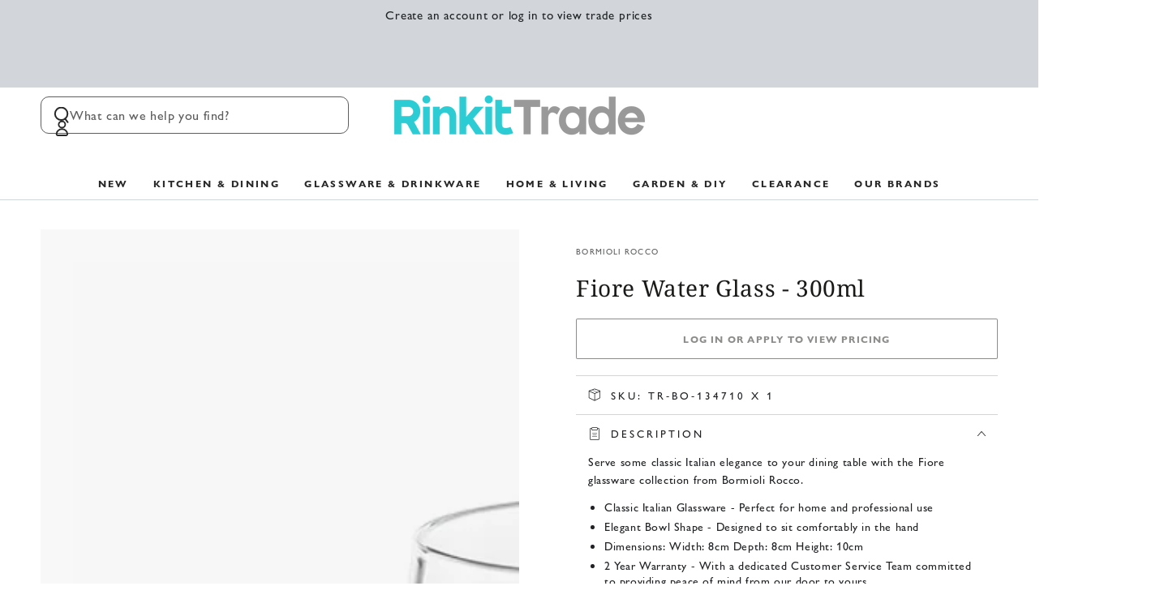

--- FILE ---
content_type: text/html; charset=utf-8
request_url: https://rinkit.trade/products/bormioli-rocco-fiore-water-glass-300ml
body_size: 43138
content:
<!doctype html>
<html
  class="no-js"
  lang="en">
  <head>
    <meta charset="utf-8">
    <meta http-equiv="X-UA-Compatible" content="IE=edge">
    <meta name="viewport" content="width=device-width,initial-scale=1">
    <meta name="theme-color" content="">
    <meta name="google-site-verification" content="SUYOLBfGZDO5ZY28ulPJQnT-35qMyBKOIVivyUTojoE">

    
      <link rel="canonical" href="https://rinkit.trade/products/bormioli-rocco-fiore-water-glass-300ml">
    

    

    <link rel="preconnect" href="https://cdn.shopify.com" crossorigin><link rel="icon" type="image/png" href="//rinkit.trade/cdn/shop/files/favicon.png?crop=center&height=32&v=1739877320&width=32"><link rel="preconnect" href="https://fonts.shopifycdn.com" crossorigin><title>
      Fiore Water Glass - 300ml
 &ndash; Rinkit Trade</title><meta name="description" content="Serve some classic Italian elegance to your dining table with the Fiore glassware collection from Bormioli Rocco. Classic Italian Glassware - Perfect for home and professional use Elegant Bowl Shape - Designed to sit comfortably in the hand Dimensions: Width: 8cm Depth: 8cm Height: 10cm 2 Year Warranty - With a dedicat">

<meta property="og:site_name" content="Rinkit Trade">
<meta property="og:url" content="https://rinkit.trade/products/bormioli-rocco-fiore-water-glass-300ml">
<meta property="og:title" content="Fiore Water Glass - 300ml">
<meta property="og:type" content="product">
<meta property="og:description" content="Serve some classic Italian elegance to your dining table with the Fiore glassware collection from Bormioli Rocco. Classic Italian Glassware - Perfect for home and professional use Elegant Bowl Shape - Designed to sit comfortably in the hand Dimensions: Width: 8cm Depth: 8cm Height: 10cm 2 Year Warranty - With a dedicat"><meta property="og:image" content="http://rinkit.trade/cdn/shop/products/898a564a-b11d-46c6-b91e-3bb49e49a96c.jpg?v=1744712335">
  <meta property="og:image:secure_url" content="https://rinkit.trade/cdn/shop/products/898a564a-b11d-46c6-b91e-3bb49e49a96c.jpg?v=1744712335">
  <meta property="og:image:width" content="1800">
  <meta property="og:image:height" content="1800"><meta property="og:price:amount" content="1.50">
  <meta property="og:price:currency" content="GBP"><meta name="twitter:card" content="summary_large_image">
<meta name="twitter:title" content="Fiore Water Glass - 300ml">
<meta name="twitter:description" content="Serve some classic Italian elegance to your dining table with the Fiore glassware collection from Bormioli Rocco. Classic Italian Glassware - Perfect for home and professional use Elegant Bowl Shape - Designed to sit comfortably in the hand Dimensions: Width: 8cm Depth: 8cm Height: 10cm 2 Year Warranty - With a dedicat">


    <script async crossorigin fetchpriority="high" src="/cdn/shopifycloud/importmap-polyfill/es-modules-shim.2.4.0.js"></script>
<script type="importmap">
      {
        "imports": {
          "mdl-scrollsnap": "//rinkit.trade/cdn/shop/t/39/assets/scrollsnap.js?v=170600829773392310311739961637"
        }
      }
    </script>

    <script src="//rinkit.trade/cdn/shop/t/39/assets/vendor-v4.js" defer="defer"></script>
    <script src="//rinkit.trade/cdn/shop/t/39/assets/pubsub.js?v=64530984355039965911739961561" defer="defer"></script>
    <script src="//rinkit.trade/cdn/shop/t/39/assets/global.js?v=156804305448891778601739961638" defer="defer"></script>
    <script src="//rinkit.trade/cdn/shop/t/39/assets/modules-basis.js?v=92194030410068619331739961559" defer="defer"></script>

    <script>window.performance && window.performance.mark && window.performance.mark('shopify.content_for_header.start');</script><meta id="shopify-digital-wallet" name="shopify-digital-wallet" content="/26451810/digital_wallets/dialog">
<meta name="shopify-checkout-api-token" content="34aa3ae3412712bff2dd856c18c3a714">
<meta id="in-context-paypal-metadata" data-shop-id="26451810" data-venmo-supported="false" data-environment="production" data-locale="en_US" data-paypal-v4="true" data-currency="GBP">
<link rel="alternate" type="application/json+oembed" href="https://rinkit.trade/products/bormioli-rocco-fiore-water-glass-300ml.oembed">
<script async="async" src="/checkouts/internal/preloads.js?locale=en-GB"></script>
<script id="shopify-features" type="application/json">{"accessToken":"34aa3ae3412712bff2dd856c18c3a714","betas":["rich-media-storefront-analytics"],"domain":"rinkit.trade","predictiveSearch":true,"shopId":26451810,"locale":"en"}</script>
<script>var Shopify = Shopify || {};
Shopify.shop = "rinkittrade.myshopify.com";
Shopify.locale = "en";
Shopify.currency = {"active":"GBP","rate":"1.0"};
Shopify.country = "GB";
Shopify.theme = {"name":"live","id":177691558269,"schema_name":"Be Yours","schema_version":"8.1.1","theme_store_id":1399,"role":"main"};
Shopify.theme.handle = "null";
Shopify.theme.style = {"id":null,"handle":null};
Shopify.cdnHost = "rinkit.trade/cdn";
Shopify.routes = Shopify.routes || {};
Shopify.routes.root = "/";</script>
<script type="module">!function(o){(o.Shopify=o.Shopify||{}).modules=!0}(window);</script>
<script>!function(o){function n(){var o=[];function n(){o.push(Array.prototype.slice.apply(arguments))}return n.q=o,n}var t=o.Shopify=o.Shopify||{};t.loadFeatures=n(),t.autoloadFeatures=n()}(window);</script>
<script id="shop-js-analytics" type="application/json">{"pageType":"product"}</script>
<script defer="defer" async type="module" src="//rinkit.trade/cdn/shopifycloud/shop-js/modules/v2/client.init-shop-cart-sync_BT-GjEfc.en.esm.js"></script>
<script defer="defer" async type="module" src="//rinkit.trade/cdn/shopifycloud/shop-js/modules/v2/chunk.common_D58fp_Oc.esm.js"></script>
<script defer="defer" async type="module" src="//rinkit.trade/cdn/shopifycloud/shop-js/modules/v2/chunk.modal_xMitdFEc.esm.js"></script>
<script type="module">
  await import("//rinkit.trade/cdn/shopifycloud/shop-js/modules/v2/client.init-shop-cart-sync_BT-GjEfc.en.esm.js");
await import("//rinkit.trade/cdn/shopifycloud/shop-js/modules/v2/chunk.common_D58fp_Oc.esm.js");
await import("//rinkit.trade/cdn/shopifycloud/shop-js/modules/v2/chunk.modal_xMitdFEc.esm.js");

  window.Shopify.SignInWithShop?.initShopCartSync?.({"fedCMEnabled":true,"windoidEnabled":true});

</script>
<script>(function() {
  var isLoaded = false;
  function asyncLoad() {
    if (isLoaded) return;
    isLoaded = true;
    var urls = ["https:\/\/api-na1.hubapi.com\/scriptloader\/v1\/6214159.js?shop=rinkittrade.myshopify.com"];
    for (var i = 0; i < urls.length; i++) {
      var s = document.createElement('script');
      s.type = 'text/javascript';
      s.async = true;
      s.src = urls[i];
      var x = document.getElementsByTagName('script')[0];
      x.parentNode.insertBefore(s, x);
    }
  };
  if(window.attachEvent) {
    window.attachEvent('onload', asyncLoad);
  } else {
    window.addEventListener('load', asyncLoad, false);
  }
})();</script>
<script id="__st">var __st={"a":26451810,"offset":0,"reqid":"afee851e-5476-4a72-8865-a280c8ebf9d9-1769336934","pageurl":"rinkit.trade\/products\/bormioli-rocco-fiore-water-glass-300ml","u":"18caffec22d9","p":"product","rtyp":"product","rid":5997941194925};</script>
<script>window.ShopifyPaypalV4VisibilityTracking = true;</script>
<script id="captcha-bootstrap">!function(){'use strict';const t='contact',e='account',n='new_comment',o=[[t,t],['blogs',n],['comments',n],[t,'customer']],c=[[e,'customer_login'],[e,'guest_login'],[e,'recover_customer_password'],[e,'create_customer']],r=t=>t.map((([t,e])=>`form[action*='/${t}']:not([data-nocaptcha='true']) input[name='form_type'][value='${e}']`)).join(','),a=t=>()=>t?[...document.querySelectorAll(t)].map((t=>t.form)):[];function s(){const t=[...o],e=r(t);return a(e)}const i='password',u='form_key',d=['recaptcha-v3-token','g-recaptcha-response','h-captcha-response',i],f=()=>{try{return window.sessionStorage}catch{return}},m='__shopify_v',_=t=>t.elements[u];function p(t,e,n=!1){try{const o=window.sessionStorage,c=JSON.parse(o.getItem(e)),{data:r}=function(t){const{data:e,action:n}=t;return t[m]||n?{data:e,action:n}:{data:t,action:n}}(c);for(const[e,n]of Object.entries(r))t.elements[e]&&(t.elements[e].value=n);n&&o.removeItem(e)}catch(o){console.error('form repopulation failed',{error:o})}}const l='form_type',E='cptcha';function T(t){t.dataset[E]=!0}const w=window,h=w.document,L='Shopify',v='ce_forms',y='captcha';let A=!1;((t,e)=>{const n=(g='f06e6c50-85a8-45c8-87d0-21a2b65856fe',I='https://cdn.shopify.com/shopifycloud/storefront-forms-hcaptcha/ce_storefront_forms_captcha_hcaptcha.v1.5.2.iife.js',D={infoText:'Protected by hCaptcha',privacyText:'Privacy',termsText:'Terms'},(t,e,n)=>{const o=w[L][v],c=o.bindForm;if(c)return c(t,g,e,D).then(n);var r;o.q.push([[t,g,e,D],n]),r=I,A||(h.body.append(Object.assign(h.createElement('script'),{id:'captcha-provider',async:!0,src:r})),A=!0)});var g,I,D;w[L]=w[L]||{},w[L][v]=w[L][v]||{},w[L][v].q=[],w[L][y]=w[L][y]||{},w[L][y].protect=function(t,e){n(t,void 0,e),T(t)},Object.freeze(w[L][y]),function(t,e,n,w,h,L){const[v,y,A,g]=function(t,e,n){const i=e?o:[],u=t?c:[],d=[...i,...u],f=r(d),m=r(i),_=r(d.filter((([t,e])=>n.includes(e))));return[a(f),a(m),a(_),s()]}(w,h,L),I=t=>{const e=t.target;return e instanceof HTMLFormElement?e:e&&e.form},D=t=>v().includes(t);t.addEventListener('submit',(t=>{const e=I(t);if(!e)return;const n=D(e)&&!e.dataset.hcaptchaBound&&!e.dataset.recaptchaBound,o=_(e),c=g().includes(e)&&(!o||!o.value);(n||c)&&t.preventDefault(),c&&!n&&(function(t){try{if(!f())return;!function(t){const e=f();if(!e)return;const n=_(t);if(!n)return;const o=n.value;o&&e.removeItem(o)}(t);const e=Array.from(Array(32),(()=>Math.random().toString(36)[2])).join('');!function(t,e){_(t)||t.append(Object.assign(document.createElement('input'),{type:'hidden',name:u})),t.elements[u].value=e}(t,e),function(t,e){const n=f();if(!n)return;const o=[...t.querySelectorAll(`input[type='${i}']`)].map((({name:t})=>t)),c=[...d,...o],r={};for(const[a,s]of new FormData(t).entries())c.includes(a)||(r[a]=s);n.setItem(e,JSON.stringify({[m]:1,action:t.action,data:r}))}(t,e)}catch(e){console.error('failed to persist form',e)}}(e),e.submit())}));const S=(t,e)=>{t&&!t.dataset[E]&&(n(t,e.some((e=>e===t))),T(t))};for(const o of['focusin','change'])t.addEventListener(o,(t=>{const e=I(t);D(e)&&S(e,y())}));const B=e.get('form_key'),M=e.get(l),P=B&&M;t.addEventListener('DOMContentLoaded',(()=>{const t=y();if(P)for(const e of t)e.elements[l].value===M&&p(e,B);[...new Set([...A(),...v().filter((t=>'true'===t.dataset.shopifyCaptcha))])].forEach((e=>S(e,t)))}))}(h,new URLSearchParams(w.location.search),n,t,e,['guest_login'])})(!0,!0)}();</script>
<script integrity="sha256-4kQ18oKyAcykRKYeNunJcIwy7WH5gtpwJnB7kiuLZ1E=" data-source-attribution="shopify.loadfeatures" defer="defer" src="//rinkit.trade/cdn/shopifycloud/storefront/assets/storefront/load_feature-a0a9edcb.js" crossorigin="anonymous"></script>
<script data-source-attribution="shopify.dynamic_checkout.dynamic.init">var Shopify=Shopify||{};Shopify.PaymentButton=Shopify.PaymentButton||{isStorefrontPortableWallets:!0,init:function(){window.Shopify.PaymentButton.init=function(){};var t=document.createElement("script");t.src="https://rinkit.trade/cdn/shopifycloud/portable-wallets/latest/portable-wallets.en.js",t.type="module",document.head.appendChild(t)}};
</script>
<script data-source-attribution="shopify.dynamic_checkout.buyer_consent">
  function portableWalletsHideBuyerConsent(e){var t=document.getElementById("shopify-buyer-consent"),n=document.getElementById("shopify-subscription-policy-button");t&&n&&(t.classList.add("hidden"),t.setAttribute("aria-hidden","true"),n.removeEventListener("click",e))}function portableWalletsShowBuyerConsent(e){var t=document.getElementById("shopify-buyer-consent"),n=document.getElementById("shopify-subscription-policy-button");t&&n&&(t.classList.remove("hidden"),t.removeAttribute("aria-hidden"),n.addEventListener("click",e))}window.Shopify?.PaymentButton&&(window.Shopify.PaymentButton.hideBuyerConsent=portableWalletsHideBuyerConsent,window.Shopify.PaymentButton.showBuyerConsent=portableWalletsShowBuyerConsent);
</script>
<script data-source-attribution="shopify.dynamic_checkout.cart.bootstrap">document.addEventListener("DOMContentLoaded",(function(){function t(){return document.querySelector("shopify-accelerated-checkout-cart, shopify-accelerated-checkout")}if(t())Shopify.PaymentButton.init();else{new MutationObserver((function(e,n){t()&&(Shopify.PaymentButton.init(),n.disconnect())})).observe(document.body,{childList:!0,subtree:!0})}}));
</script>
<link id="shopify-accelerated-checkout-styles" rel="stylesheet" media="screen" href="https://rinkit.trade/cdn/shopifycloud/portable-wallets/latest/accelerated-checkout-backwards-compat.css" crossorigin="anonymous">
<style id="shopify-accelerated-checkout-cart">
        #shopify-buyer-consent {
  margin-top: 1em;
  display: inline-block;
  width: 100%;
}

#shopify-buyer-consent.hidden {
  display: none;
}

#shopify-subscription-policy-button {
  background: none;
  border: none;
  padding: 0;
  text-decoration: underline;
  font-size: inherit;
  cursor: pointer;
}

#shopify-subscription-policy-button::before {
  box-shadow: none;
}

      </style>
<script id="sections-script" data-sections="header" defer="defer" src="//rinkit.trade/cdn/shop/t/39/compiled_assets/scripts.js?v=7876"></script>
<script>window.performance && window.performance.mark && window.performance.mark('shopify.content_for_header.end');</script>
<style data-shopify>@font-face {
    font-family: 'Gill Sans Nova';
    src: url('https://cdn.shopify.com/s/files/1/2645/1810/files/GillSansNova-Medium.eot?v=1759224520'); /* IE9 Compat Modes */
    src: url('https://cdn.shopify.com/s/files/1/2645/1810/files/GillSansNova-Medium.eot?v=1759224520?#iefix') format('embedded-opentype'), /* IE6-IE8 */
         url('https://cdn.shopify.com/s/files/1/2645/1810/files/GillSansNova-Medium.woff?v=1759224519') format('woff2'), /* Super Modern Browsers */
         url('https://cdn.shopify.com/s/files/1/2645/1810/files/GillSansNova-Medium.woff?v=1759224519') format('woff'), /* Pretty Modern Browsers */
         url('https://cdn.shopify.com/s/files/1/2645/1810/files/GillSansNova-Medium.ttf?v=1759224520')  format('truetype'); /* Safari, Android, iOS */
        font-weight: 400;
        font-style: normal;
  }

  @font-face {
    font-family: 'Gill Sans Nova';
    src: url('https://cdn.shopify.com/s/files/1/2645/1810/files/GillSansNova-MediumItalic.eot?v=1759224520'); /* IE9 Compat Modes */
    src: url('https://cdn.shopify.com/s/files/1/2645/1810/files/GillSansNova-MediumItalic.eot?v=1759224520?#iefix') format('embedded-opentype'), /* IE6-IE8 */
         url('https://cdn.shopify.com/s/files/1/2645/1810/files/GillSansNova-MediumItalic.woff2?v=1759224519') format('woff2'), /* Super Modern Browsers */
         url('https://cdn.shopify.com/s/files/1/2645/1810/files/GillSansNova-MediumItalic.woff?v=1759224519') format('woff'), /* Pretty Modern Browsers */
         url('https://cdn.shopify.com/s/files/1/2645/1810/files/GillSansNova-MediumItalic.ttf?v=1759224520')  format('truetype'); /* Safari, Android, iOS */
        font-weight: 400;
        font-style: italic;
  }

  @font-face {
    font-family: 'Gill Sans Nova';
    src: url('https://cdn.shopify.com/s/files/1/2645/1810/files/GillSansNova-Bold.eot?v=1759224364'); /* IE9 Compat Modes */
    src: url('https://cdn.shopify.com/s/files/1/2645/1810/files/GillSansNova-Bold.eot?v=1759224364?#iefix') format('embedded-opentype'), /* IE6-IE8 */
         url('https://cdn.shopify.com/s/files/1/2645/1810/files/GillSansNova-Bold.woff2?v=1759224363') format('woff2'), /* Super Modern Browsers */
         url('https://cdn.shopify.com/s/files/1/2645/1810/files/GillSansNova-Bold.woff?v=1759224363') format('woff'), /* Pretty Modern Browsers */
         url('https://cdn.shopify.com/s/files/1/2645/1810/files/GillSansNova-Bold.ttf?v=1759224364')  format('truetype'); /* Safari, Android, iOS */
        font-weight: 600;
        font-style: normal;
  }

  @font-face {
    font-family: 'Gill Sans Nova';
    src: url('https://cdn.shopify.com/s/files/1/2645/1810/files/GillSansNova-BoldItalic.eot?v=1759224610'); /* IE9 Compat Modes */
    src: url('https://cdn.shopify.com/s/files/1/2645/1810/files/GillSansNova-BoldItalic.eot?v=1759224610?#iefix') format('embedded-opentype'), /* IE6-IE8 */
         url('https://cdn.shopify.com/s/files/1/2645/1810/files/GillSansNova-BoldItalic.woff2?v=1759224610') format('woff2'), /* Super Modern Browsers */
         url('https://cdn.shopify.com/s/files/1/2645/1810/files/GillSansNova-BoldItalic.woff?v=1759224610') format('woff'), /* Pretty Modern Browsers */
         url('https://cdn.shopify.com/s/files/1/2645/1810/files/GillSansNova-BoldItalic.ttf?v=1759224610')  format('truetype'); /* Safari, Android, iOS */
        font-weight: 600;
        font-style: italic;
  }

  @font-face {
  font-family: Cabin;
  font-weight: 400;
  font-style: normal;
  font-display: swap;
  src: url("//rinkit.trade/cdn/fonts/cabin/cabin_n4.cefc6494a78f87584a6f312fea532919154f66fe.woff2") format("woff2"),
       url("//rinkit.trade/cdn/fonts/cabin/cabin_n4.8c16611b00f59d27f4b27ce4328dfe514ce77517.woff") format("woff");
}

  @font-face {
  font-family: Cabin;
  font-weight: 600;
  font-style: normal;
  font-display: swap;
  src: url("//rinkit.trade/cdn/fonts/cabin/cabin_n6.c6b1e64927bbec1c65aab7077888fb033480c4f7.woff2") format("woff2"),
       url("//rinkit.trade/cdn/fonts/cabin/cabin_n6.6c2e65d54c893ad9f1390da3b810b8e6cf976a4f.woff") format("woff");
}

  @font-face {
  font-family: Cabin;
  font-weight: 400;
  font-style: italic;
  font-display: swap;
  src: url("//rinkit.trade/cdn/fonts/cabin/cabin_i4.d89c1b32b09ecbc46c12781fcf7b2085f17c0be9.woff2") format("woff2"),
       url("//rinkit.trade/cdn/fonts/cabin/cabin_i4.0a521b11d0b69adfc41e22a263eec7c02aecfe99.woff") format("woff");
}

  @font-face {
  font-family: Cabin;
  font-weight: 600;
  font-style: italic;
  font-display: swap;
  src: url("//rinkit.trade/cdn/fonts/cabin/cabin_i6.f09e39e860dd73a664673caf87e5a0b93b584340.woff2") format("woff2"),
       url("//rinkit.trade/cdn/fonts/cabin/cabin_i6.5b37bf1fce036a7ee54dbf8fb86341d9c8883ee1.woff") format("woff");
}

  @font-face {
  font-family: "Noto Serif";
  font-weight: 400;
  font-style: normal;
  font-display: swap;
  src: url("//rinkit.trade/cdn/fonts/noto_serif/notoserif_n4.157efcc933874b41c43d5a6a81253eedd9845384.woff2") format("woff2"),
       url("//rinkit.trade/cdn/fonts/noto_serif/notoserif_n4.e95a8b0e448c8154cafc9526753c78ba0f8e894e.woff") format("woff");
}

  @font-face {
  font-family: "Noto Serif";
  font-weight: 600;
  font-style: normal;
  font-display: swap;
  src: url("//rinkit.trade/cdn/fonts/noto_serif/notoserif_n6.2623ae54cab397c89ca87b0f34551c6eccbadadd.woff2") format("woff2"),
       url("//rinkit.trade/cdn/fonts/noto_serif/notoserif_n6.3f65ffd92518e9b7f2072c86ea4c8465158466e2.woff") format("woff");
}


  :root {
    --font-body-family: 'Gill Sans Nova', Cabin, 'Noto Sans', Helvetica,Arial,sans-serif;
    --font-body-style: normal;
    --font-body-weight: 400;

    --font-heading-family: "Noto Serif", serif;
    --font-heading-style: normal;
    --font-heading-weight: 400;

    --font-body-scale: 1.0;
    --font-heading-scale: 1.0;

    --font-navigation-family: var(--font-body-family);
    --font-navigation-size: 12px;
    --font-navigation-weight: var(--font-body-weight);
    --font-button-family: var(--font-body-family);
    --font-button-size: 12px;
    --font-button-baseline: 0rem;
    --font-price-family: var(--font-body-family);
    --font-price-scale: var(--font-body-scale);

    --color-base-text: 33, 35, 38;
    --color-base-background: 255, 255, 255;
    --color-base-solid-button-labels: 255, 255, 255;
    --color-base-outline-button-labels: 26, 27, 24;
    --color-base-accent: 26, 27, 24;
    --color-base-heading: 26, 27, 24;
    --color-base-border: 210, 213, 217;
    --color-placeholder: 248, 248, 248;
    --color-overlay: 33, 35, 38;
    --color-keyboard-focus: 135, 173, 245;
    --color-shadow: 168, 232, 226;
    --shadow-opacity: 1;

    --color-background-dark: 235, 235, 235;
    --color-price: #1a1b18;
    --color-sale-price: #d72c0d;
    --color-sale-badge-background: #d72c0d;
    --color-reviews: #ffb503;
    --color-critical: #d72c0d;
    --color-success: #008060;
    --color-highlight: 187, 255, 0;

    --payment-terms-background-color: #ffffff;
    --page-width: 160rem;
    --page-width-margin: 0rem;

    --card-color-scheme: var(--color-placeholder);
    --card-text-alignment: left;
    --card-flex-alignment: flex-left;
    --card-image-padding: 0px;
    --card-border-width: 0px;
    --card-radius: 2px;
    --card-shadow-horizontal-offset: 0px;
    --card-shadow-vertical-offset: 0px;

    --button-radius: 2px;
    --button-border-width: 1px;
    --button-shadow-horizontal-offset: 0px;
    --button-shadow-vertical-offset: 0px;

    --spacing-sections-desktop: 0px;
    --spacing-sections-mobile: 0px;

    --gradient-free-ship-progress: linear-gradient(325deg,#F9423A 0,#F1E04D 100%);
    --gradient-free-ship-complete: linear-gradient(325deg, #049cff 0, #35ee7a 100%);

    --plabel-price-tag-color: #000000;
    --plabel-price-tag-background: #d1d5db;
    --plabel-price-tag-height: 2.5rem;

    --swatch-outline-color: #f4f6f8;
  }

  *,
  *::before,
  *::after {
    box-sizing: inherit;
  }

  html {
    box-sizing: border-box;
    font-size: calc(var(--font-body-scale) * 62.5%);
    height: 100%;
  }

  body {
    min-height: 100%;
    margin: 0;
    font-size: 1.5rem;
    letter-spacing: 0.06rem;
    line-height: calc(1 + 0.8 / var(--font-body-scale));
    font-family: var(--font-body-family);
    font-style: var(--font-body-style);
    font-weight: var(--font-body-weight);
  }

  @media screen and (min-width: 750px) {
    body {
      font-size: 1.6rem;
    }
  }</style><link href="//rinkit.trade/cdn/shop/t/39/assets/base.css?v=173533254035952680731739961637" rel="stylesheet" type="text/css" media="all" /><link
      rel="stylesheet"
      href="//rinkit.trade/cdn/shop/t/39/assets/apps.css?v=58555770612562691921739961637"
      media="print"
      fetchpriority="low"
      onload="this.media='all'"
    ><link rel="preload" as="font" href="//rinkit.trade/cdn/fonts/cabin/cabin_n4.cefc6494a78f87584a6f312fea532919154f66fe.woff2" type="font/woff2" crossorigin><link rel="preload" as="font" href="//rinkit.trade/cdn/fonts/noto_serif/notoserif_n4.157efcc933874b41c43d5a6a81253eedd9845384.woff2" type="font/woff2" crossorigin><link
        rel="stylesheet"
        href="//rinkit.trade/cdn/shop/t/39/assets/component-predictive-search.css?v=94320327991181004901739961637"
        media="print"
        onload="this.media='all'"
      ><link
        rel="stylesheet"
        href="//rinkit.trade/cdn/shop/t/39/assets/component-quick-view.css?v=161742497119562552051739961557"
        media="print"
        onload="this.media='all'"
      ><link
        rel="stylesheet"
        href="//rinkit.trade/cdn/shop/t/39/assets/component-color-swatches.css?v=147375175252346861151739961637"
        media="print"
        onload="this.media='all'"
      ><script>
  document.documentElement.classList.replace('no-js', 'js');

  window.theme = window.theme || {};

  theme.routes = {
    root_url: '/',
    cart_url: '/cart',
    cart_add_url: '/cart/add',
    cart_change_url: '/cart/change',
    cart_update_url: '/cart/update',
    search_url: '/search',
    predictive_search_url: '/search/suggest'
  };

  theme.cartStrings = {
    error: `There was an error while updating your cart. Please try again.`,
    quantityError: `You can only add [quantity] of this item to your cart.`
  };

  theme.variantStrings = {
    addToCart: `Add to cart`,
    soldOut: `Sold out`,
    unavailable: `Unavailable`,
    preOrder: `Pre-order`
  };

  theme.accessibilityStrings = {
    imageAvailable: `Image [index] is now available in gallery view`,
    shareSuccess: `Link copied to clipboard!`
  }

  theme.dateStrings = {
    d: `D`,
    day: `Day`,
    days: `Days`,
    hour: `Hour`,
    hours: `Hours`,
    minute: `Min`,
    minutes: `Mins`,
    second: `Sec`,
    seconds: `Secs`
  };theme.shopSettings = {
    moneyFormat: "£{{amount}}",
    isoCode: "GBP",
    cartDrawer: true,
    currencyCode: false,
    giftwrapRate: 'product'
  };

  theme.settings = {
    themeName: 'Be Yours',
    themeVersion: '8.1.1',
    agencyId: ''
  };

  /*! (c) Andrea Giammarchi @webreflection ISC */
  !function(){"use strict";var e=function(e,t){var n=function(e){for(var t=0,n=e.length;t<n;t++)r(e[t])},r=function(e){var t=e.target,n=e.attributeName,r=e.oldValue;t.attributeChangedCallback(n,r,t.getAttribute(n))};return function(o,a){var l=o.constructor.observedAttributes;return l&&e(a).then((function(){new t(n).observe(o,{attributes:!0,attributeOldValue:!0,attributeFilter:l});for(var e=0,a=l.length;e<a;e++)o.hasAttribute(l[e])&&r({target:o,attributeName:l[e],oldValue:null})})),o}};function t(e,t){(null==t||t>e.length)&&(t=e.length);for(var n=0,r=new Array(t);n<t;n++)r[n]=e[n];return r}function n(e,n){var r="undefined"!=typeof Symbol&&e[Symbol.iterator]||e["@@iterator"];if(!r){if(Array.isArray(e)||(r=function(e,n){if(e){if("string"==typeof e)return t(e,n);var r=Object.prototype.toString.call(e).slice(8,-1);return"Object"===r&&e.constructor&&(r=e.constructor.name),"Map"===r||"Set"===r?Array.from(e):"Arguments"===r||/^(?:Ui|I)nt(?:8|16|32)(?:Clamped)?Array$/.test(r)?t(e,n):void 0}}(e))||n&&e&&"number"==typeof e.length){r&&(e=r);var o=0,a=function(){};return{s:a,n:function(){return o>=e.length?{done:!0}:{done:!1,value:e[o++]}},e:function(e){throw e},f:a}}throw new TypeError("Invalid attempt to iterate non-iterable instance.\nIn order to be iterable, non-array objects must have a [Symbol.iterator]() method.")}var l,i=!0,u=!1;return{s:function(){r=r.call(e)},n:function(){var e=r.next();return i=e.done,e},e:function(e){u=!0,l=e},f:function(){try{i||null==r.return||r.return()}finally{if(u)throw l}}}}
  /*! (c) Andrea Giammarchi - ISC */var r=!0,o=!1,a="querySelectorAll",l="querySelectorAll",i=self,u=i.document,c=i.Element,s=i.MutationObserver,f=i.Set,d=i.WeakMap,h=function(e){return l in e},v=[].filter,g=function(e){var t=new d,i=function(n,r){var o;if(r)for(var a,l=function(e){return e.matches||e.webkitMatchesSelector||e.msMatchesSelector}(n),i=0,u=p.length;i<u;i++)l.call(n,a=p[i])&&(t.has(n)||t.set(n,new f),(o=t.get(n)).has(a)||(o.add(a),e.handle(n,r,a)));else t.has(n)&&(o=t.get(n),t.delete(n),o.forEach((function(t){e.handle(n,r,t)})))},g=function(e){for(var t=!(arguments.length>1&&void 0!==arguments[1])||arguments[1],n=0,r=e.length;n<r;n++)i(e[n],t)},p=e.query,y=e.root||u,m=function(e){var t=arguments.length>1&&void 0!==arguments[1]?arguments[1]:document,l=arguments.length>2&&void 0!==arguments[2]?arguments[2]:MutationObserver,i=arguments.length>3&&void 0!==arguments[3]?arguments[3]:["*"],u=function t(o,l,i,u,c,s){var f,d=n(o);try{for(d.s();!(f=d.n()).done;){var h=f.value;(s||a in h)&&(c?i.has(h)||(i.add(h),u.delete(h),e(h,c)):u.has(h)||(u.add(h),i.delete(h),e(h,c)),s||t(h[a](l),l,i,u,c,r))}}catch(e){d.e(e)}finally{d.f()}},c=new l((function(e){if(i.length){var t,a=i.join(","),l=new Set,c=new Set,s=n(e);try{for(s.s();!(t=s.n()).done;){var f=t.value,d=f.addedNodes,h=f.removedNodes;u(h,a,l,c,o,o),u(d,a,l,c,r,o)}}catch(e){s.e(e)}finally{s.f()}}})),s=c.observe;return(c.observe=function(e){return s.call(c,e,{subtree:r,childList:r})})(t),c}(i,y,s,p),b=c.prototype.attachShadow;return b&&(c.prototype.attachShadow=function(e){var t=b.call(this,e);return m.observe(t),t}),p.length&&g(y[l](p)),{drop:function(e){for(var n=0,r=e.length;n<r;n++)t.delete(e[n])},flush:function(){for(var e=m.takeRecords(),t=0,n=e.length;t<n;t++)g(v.call(e[t].removedNodes,h),!1),g(v.call(e[t].addedNodes,h),!0)},observer:m,parse:g}},p=self,y=p.document,m=p.Map,b=p.MutationObserver,w=p.Object,E=p.Set,S=p.WeakMap,A=p.Element,M=p.HTMLElement,O=p.Node,N=p.Error,C=p.TypeError,T=p.Reflect,q=w.defineProperty,I=w.keys,D=w.getOwnPropertyNames,L=w.setPrototypeOf,P=!self.customElements,k=function(e){for(var t=I(e),n=[],r=t.length,o=0;o<r;o++)n[o]=e[t[o]],delete e[t[o]];return function(){for(var o=0;o<r;o++)e[t[o]]=n[o]}};if(P){var x=function(){var e=this.constructor;if(!$.has(e))throw new C("Illegal constructor");var t=$.get(e);if(W)return z(W,t);var n=H.call(y,t);return z(L(n,e.prototype),t)},H=y.createElement,$=new m,_=new m,j=new m,R=new m,V=[],U=g({query:V,handle:function(e,t,n){var r=j.get(n);if(t&&!r.isPrototypeOf(e)){var o=k(e);W=L(e,r);try{new r.constructor}finally{W=null,o()}}var a="".concat(t?"":"dis","connectedCallback");a in r&&e[a]()}}).parse,W=null,F=function(e){if(!_.has(e)){var t,n=new Promise((function(e){t=e}));_.set(e,{$:n,_:t})}return _.get(e).$},z=e(F,b);q(self,"customElements",{configurable:!0,value:{define:function(e,t){if(R.has(e))throw new N('the name "'.concat(e,'" has already been used with this registry'));$.set(t,e),j.set(e,t.prototype),R.set(e,t),V.push(e),F(e).then((function(){U(y.querySelectorAll(e))})),_.get(e)._(t)},get:function(e){return R.get(e)},whenDefined:F}}),q(x.prototype=M.prototype,"constructor",{value:x}),q(self,"HTMLElement",{configurable:!0,value:x}),q(y,"createElement",{configurable:!0,value:function(e,t){var n=t&&t.is,r=n?R.get(n):R.get(e);return r?new r:H.call(y,e)}}),"isConnected"in O.prototype||q(O.prototype,"isConnected",{configurable:!0,get:function(){return!(this.ownerDocument.compareDocumentPosition(this)&this.DOCUMENT_POSITION_DISCONNECTED)}})}else if(P=!self.customElements.get("extends-li"))try{var B=function e(){return self.Reflect.construct(HTMLLIElement,[],e)};B.prototype=HTMLLIElement.prototype;var G="extends-li";self.customElements.define("extends-li",B,{extends:"li"}),P=y.createElement("li",{is:G}).outerHTML.indexOf(G)<0;var J=self.customElements,K=J.get,Q=J.whenDefined;q(self.customElements,"whenDefined",{configurable:!0,value:function(e){var t=this;return Q.call(this,e).then((function(n){return n||K.call(t,e)}))}})}catch(e){}if(P){var X=function(e){var t=ae.get(e);ve(t.querySelectorAll(this),e.isConnected)},Y=self.customElements,Z=y.createElement,ee=Y.define,te=Y.get,ne=Y.upgrade,re=T||{construct:function(e){return e.call(this)}},oe=re.construct,ae=new S,le=new E,ie=new m,ue=new m,ce=new m,se=new m,fe=[],de=[],he=function(e){return se.get(e)||te.call(Y,e)},ve=g({query:de,handle:function(e,t,n){var r=ce.get(n);if(t&&!r.isPrototypeOf(e)){var o=k(e);be=L(e,r);try{new r.constructor}finally{be=null,o()}}var a="".concat(t?"":"dis","connectedCallback");a in r&&e[a]()}}).parse,ge=g({query:fe,handle:function(e,t){ae.has(e)&&(t?le.add(e):le.delete(e),de.length&&X.call(de,e))}}).parse,pe=A.prototype.attachShadow;pe&&(A.prototype.attachShadow=function(e){var t=pe.call(this,e);return ae.set(this,t),t});var ye=function(e){if(!ue.has(e)){var t,n=new Promise((function(e){t=e}));ue.set(e,{$:n,_:t})}return ue.get(e).$},me=e(ye,b),be=null;D(self).filter((function(e){return/^HTML.*Element$/.test(e)})).forEach((function(e){var t=self[e];function n(){var e=this.constructor;if(!ie.has(e))throw new C("Illegal constructor");var n=ie.get(e),r=n.is,o=n.tag;if(r){if(be)return me(be,r);var a=Z.call(y,o);return a.setAttribute("is",r),me(L(a,e.prototype),r)}return oe.call(this,t,[],e)}q(n.prototype=t.prototype,"constructor",{value:n}),q(self,e,{value:n})})),q(y,"createElement",{configurable:!0,value:function(e,t){var n=t&&t.is;if(n){var r=se.get(n);if(r&&ie.get(r).tag===e)return new r}var o=Z.call(y,e);return n&&o.setAttribute("is",n),o}}),q(Y,"get",{configurable:!0,value:he}),q(Y,"whenDefined",{configurable:!0,value:ye}),q(Y,"upgrade",{configurable:!0,value:function(e){var t=e.getAttribute("is");if(t){var n=se.get(t);if(n)return void me(L(e,n.prototype),t)}ne.call(Y,e)}}),q(Y,"define",{configurable:!0,value:function(e,t,n){if(he(e))throw new N("'".concat(e,"' has already been defined as a custom element"));var r,o=n&&n.extends;ie.set(t,o?{is:e,tag:o}:{is:"",tag:e}),o?(r="".concat(o,'[is="').concat(e,'"]'),ce.set(r,t.prototype),se.set(e,t),de.push(r)):(ee.apply(Y,arguments),fe.push(r=e)),ye(e).then((function(){o?(ve(y.querySelectorAll(r)),le.forEach(X,[r])):ge(y.querySelectorAll(r))})),ue.get(e)._(t)}})}}();
</script>
<link href="//rinkit.trade/cdn/shop/t/39/assets/theme.css?v=9815052396315961661764587255" rel="stylesheet" type="text/css" media="all" />
    <script type="text/javascript">
      (function (c, l, a, r, i, t, y) {
        c[a] =
          c[a] ||
          function () {
            (c[a].q = c[a].q || []).push(arguments);
          };
        t = l.createElement(r);
        t.async = 1;
        t.src = 'https://www.clarity.ms/tag/' + i;
        y = l.getElementsByTagName(r)[0];
        y.parentNode.insertBefore(t, y);
      })(window, document, 'clarity', 'script', 'qjglq1rvi7');
    </script>

    <script src="https://cdn.brevo.com/js/sdk-loader.js" async></script>
    <script>
      // Version: 2.0
      window.Brevo = window.Brevo || [];
      Brevo.push([
        'init',
        {
          client_key: 'y8qkdefk3qmx2z8e7ed241dg',
          // Optional: Add other initialization options, see documentation
        },
      ]);
    </script>
  <!-- BEGIN app block: shopify://apps/klaviyo-email-marketing-sms/blocks/klaviyo-onsite-embed/2632fe16-c075-4321-a88b-50b567f42507 -->












  <script async src="https://static.klaviyo.com/onsite/js/VyJuiN/klaviyo.js?company_id=VyJuiN"></script>
  <script>!function(){if(!window.klaviyo){window._klOnsite=window._klOnsite||[];try{window.klaviyo=new Proxy({},{get:function(n,i){return"push"===i?function(){var n;(n=window._klOnsite).push.apply(n,arguments)}:function(){for(var n=arguments.length,o=new Array(n),w=0;w<n;w++)o[w]=arguments[w];var t="function"==typeof o[o.length-1]?o.pop():void 0,e=new Promise((function(n){window._klOnsite.push([i].concat(o,[function(i){t&&t(i),n(i)}]))}));return e}}})}catch(n){window.klaviyo=window.klaviyo||[],window.klaviyo.push=function(){var n;(n=window._klOnsite).push.apply(n,arguments)}}}}();</script>

  
    <script id="viewed_product">
      if (item == null) {
        var _learnq = _learnq || [];

        var MetafieldReviews = null
        var MetafieldYotpoRating = null
        var MetafieldYotpoCount = null
        var MetafieldLooxRating = null
        var MetafieldLooxCount = null
        var okendoProduct = null
        var okendoProductReviewCount = null
        var okendoProductReviewAverageValue = null
        try {
          // The following fields are used for Customer Hub recently viewed in order to add reviews.
          // This information is not part of __kla_viewed. Instead, it is part of __kla_viewed_reviewed_items
          MetafieldReviews = {};
          MetafieldYotpoRating = null
          MetafieldYotpoCount = null
          MetafieldLooxRating = null
          MetafieldLooxCount = null

          okendoProduct = null
          // If the okendo metafield is not legacy, it will error, which then requires the new json formatted data
          if (okendoProduct && 'error' in okendoProduct) {
            okendoProduct = null
          }
          okendoProductReviewCount = okendoProduct ? okendoProduct.reviewCount : null
          okendoProductReviewAverageValue = okendoProduct ? okendoProduct.reviewAverageValue : null
        } catch (error) {
          console.error('Error in Klaviyo onsite reviews tracking:', error);
        }

        var item = {
          Name: "Fiore Water Glass - 300ml",
          ProductID: 5997941194925,
          Categories: ["All Products [hidden]","Beer \u0026 Tumblers","Bormioli Rocco","GLASSES","New Arrivals","Tumbler Glasses"],
          ImageURL: "https://rinkit.trade/cdn/shop/products/898a564a-b11d-46c6-b91e-3bb49e49a96c_grande.jpg?v=1744712335",
          URL: "https://rinkit.trade/products/bormioli-rocco-fiore-water-glass-300ml",
          Brand: "Bormioli Rocco",
          Price: "£1.50",
          Value: "1.50",
          CompareAtPrice: "£0.00"
        };
        _learnq.push(['track', 'Viewed Product', item]);
        _learnq.push(['trackViewedItem', {
          Title: item.Name,
          ItemId: item.ProductID,
          Categories: item.Categories,
          ImageUrl: item.ImageURL,
          Url: item.URL,
          Metadata: {
            Brand: item.Brand,
            Price: item.Price,
            Value: item.Value,
            CompareAtPrice: item.CompareAtPrice
          },
          metafields:{
            reviews: MetafieldReviews,
            yotpo:{
              rating: MetafieldYotpoRating,
              count: MetafieldYotpoCount,
            },
            loox:{
              rating: MetafieldLooxRating,
              count: MetafieldLooxCount,
            },
            okendo: {
              rating: okendoProductReviewAverageValue,
              count: okendoProductReviewCount,
            }
          }
        }]);
      }
    </script>
  




  <script>
    window.klaviyoReviewsProductDesignMode = false
  </script>







<!-- END app block --><script src="https://cdn.shopify.com/extensions/019bc5da-5ba6-7e9a-9888-a6222a70d7c3/js-client-214/assets/pushowl-shopify.js" type="text/javascript" defer="defer"></script>
<script src="https://cdn.shopify.com/extensions/4e276193-403c-423f-833c-fefed71819cf/forms-2298/assets/shopify-forms-loader.js" type="text/javascript" defer="defer"></script>
<link href="https://monorail-edge.shopifysvc.com" rel="dns-prefetch">
<script>(function(){if ("sendBeacon" in navigator && "performance" in window) {try {var session_token_from_headers = performance.getEntriesByType('navigation')[0].serverTiming.find(x => x.name == '_s').description;} catch {var session_token_from_headers = undefined;}var session_cookie_matches = document.cookie.match(/_shopify_s=([^;]*)/);var session_token_from_cookie = session_cookie_matches && session_cookie_matches.length === 2 ? session_cookie_matches[1] : "";var session_token = session_token_from_headers || session_token_from_cookie || "";function handle_abandonment_event(e) {var entries = performance.getEntries().filter(function(entry) {return /monorail-edge.shopifysvc.com/.test(entry.name);});if (!window.abandonment_tracked && entries.length === 0) {window.abandonment_tracked = true;var currentMs = Date.now();var navigation_start = performance.timing.navigationStart;var payload = {shop_id: 26451810,url: window.location.href,navigation_start,duration: currentMs - navigation_start,session_token,page_type: "product"};window.navigator.sendBeacon("https://monorail-edge.shopifysvc.com/v1/produce", JSON.stringify({schema_id: "online_store_buyer_site_abandonment/1.1",payload: payload,metadata: {event_created_at_ms: currentMs,event_sent_at_ms: currentMs}}));}}window.addEventListener('pagehide', handle_abandonment_event);}}());</script>
<script id="web-pixels-manager-setup">(function e(e,d,r,n,o){if(void 0===o&&(o={}),!Boolean(null===(a=null===(i=window.Shopify)||void 0===i?void 0:i.analytics)||void 0===a?void 0:a.replayQueue)){var i,a;window.Shopify=window.Shopify||{};var t=window.Shopify;t.analytics=t.analytics||{};var s=t.analytics;s.replayQueue=[],s.publish=function(e,d,r){return s.replayQueue.push([e,d,r]),!0};try{self.performance.mark("wpm:start")}catch(e){}var l=function(){var e={modern:/Edge?\/(1{2}[4-9]|1[2-9]\d|[2-9]\d{2}|\d{4,})\.\d+(\.\d+|)|Firefox\/(1{2}[4-9]|1[2-9]\d|[2-9]\d{2}|\d{4,})\.\d+(\.\d+|)|Chrom(ium|e)\/(9{2}|\d{3,})\.\d+(\.\d+|)|(Maci|X1{2}).+ Version\/(15\.\d+|(1[6-9]|[2-9]\d|\d{3,})\.\d+)([,.]\d+|)( \(\w+\)|)( Mobile\/\w+|) Safari\/|Chrome.+OPR\/(9{2}|\d{3,})\.\d+\.\d+|(CPU[ +]OS|iPhone[ +]OS|CPU[ +]iPhone|CPU IPhone OS|CPU iPad OS)[ +]+(15[._]\d+|(1[6-9]|[2-9]\d|\d{3,})[._]\d+)([._]\d+|)|Android:?[ /-](13[3-9]|1[4-9]\d|[2-9]\d{2}|\d{4,})(\.\d+|)(\.\d+|)|Android.+Firefox\/(13[5-9]|1[4-9]\d|[2-9]\d{2}|\d{4,})\.\d+(\.\d+|)|Android.+Chrom(ium|e)\/(13[3-9]|1[4-9]\d|[2-9]\d{2}|\d{4,})\.\d+(\.\d+|)|SamsungBrowser\/([2-9]\d|\d{3,})\.\d+/,legacy:/Edge?\/(1[6-9]|[2-9]\d|\d{3,})\.\d+(\.\d+|)|Firefox\/(5[4-9]|[6-9]\d|\d{3,})\.\d+(\.\d+|)|Chrom(ium|e)\/(5[1-9]|[6-9]\d|\d{3,})\.\d+(\.\d+|)([\d.]+$|.*Safari\/(?![\d.]+ Edge\/[\d.]+$))|(Maci|X1{2}).+ Version\/(10\.\d+|(1[1-9]|[2-9]\d|\d{3,})\.\d+)([,.]\d+|)( \(\w+\)|)( Mobile\/\w+|) Safari\/|Chrome.+OPR\/(3[89]|[4-9]\d|\d{3,})\.\d+\.\d+|(CPU[ +]OS|iPhone[ +]OS|CPU[ +]iPhone|CPU IPhone OS|CPU iPad OS)[ +]+(10[._]\d+|(1[1-9]|[2-9]\d|\d{3,})[._]\d+)([._]\d+|)|Android:?[ /-](13[3-9]|1[4-9]\d|[2-9]\d{2}|\d{4,})(\.\d+|)(\.\d+|)|Mobile Safari.+OPR\/([89]\d|\d{3,})\.\d+\.\d+|Android.+Firefox\/(13[5-9]|1[4-9]\d|[2-9]\d{2}|\d{4,})\.\d+(\.\d+|)|Android.+Chrom(ium|e)\/(13[3-9]|1[4-9]\d|[2-9]\d{2}|\d{4,})\.\d+(\.\d+|)|Android.+(UC? ?Browser|UCWEB|U3)[ /]?(15\.([5-9]|\d{2,})|(1[6-9]|[2-9]\d|\d{3,})\.\d+)\.\d+|SamsungBrowser\/(5\.\d+|([6-9]|\d{2,})\.\d+)|Android.+MQ{2}Browser\/(14(\.(9|\d{2,})|)|(1[5-9]|[2-9]\d|\d{3,})(\.\d+|))(\.\d+|)|K[Aa][Ii]OS\/(3\.\d+|([4-9]|\d{2,})\.\d+)(\.\d+|)/},d=e.modern,r=e.legacy,n=navigator.userAgent;return n.match(d)?"modern":n.match(r)?"legacy":"unknown"}(),u="modern"===l?"modern":"legacy",c=(null!=n?n:{modern:"",legacy:""})[u],f=function(e){return[e.baseUrl,"/wpm","/b",e.hashVersion,"modern"===e.buildTarget?"m":"l",".js"].join("")}({baseUrl:d,hashVersion:r,buildTarget:u}),m=function(e){var d=e.version,r=e.bundleTarget,n=e.surface,o=e.pageUrl,i=e.monorailEndpoint;return{emit:function(e){var a=e.status,t=e.errorMsg,s=(new Date).getTime(),l=JSON.stringify({metadata:{event_sent_at_ms:s},events:[{schema_id:"web_pixels_manager_load/3.1",payload:{version:d,bundle_target:r,page_url:o,status:a,surface:n,error_msg:t},metadata:{event_created_at_ms:s}}]});if(!i)return console&&console.warn&&console.warn("[Web Pixels Manager] No Monorail endpoint provided, skipping logging."),!1;try{return self.navigator.sendBeacon.bind(self.navigator)(i,l)}catch(e){}var u=new XMLHttpRequest;try{return u.open("POST",i,!0),u.setRequestHeader("Content-Type","text/plain"),u.send(l),!0}catch(e){return console&&console.warn&&console.warn("[Web Pixels Manager] Got an unhandled error while logging to Monorail."),!1}}}}({version:r,bundleTarget:l,surface:e.surface,pageUrl:self.location.href,monorailEndpoint:e.monorailEndpoint});try{o.browserTarget=l,function(e){var d=e.src,r=e.async,n=void 0===r||r,o=e.onload,i=e.onerror,a=e.sri,t=e.scriptDataAttributes,s=void 0===t?{}:t,l=document.createElement("script"),u=document.querySelector("head"),c=document.querySelector("body");if(l.async=n,l.src=d,a&&(l.integrity=a,l.crossOrigin="anonymous"),s)for(var f in s)if(Object.prototype.hasOwnProperty.call(s,f))try{l.dataset[f]=s[f]}catch(e){}if(o&&l.addEventListener("load",o),i&&l.addEventListener("error",i),u)u.appendChild(l);else{if(!c)throw new Error("Did not find a head or body element to append the script");c.appendChild(l)}}({src:f,async:!0,onload:function(){if(!function(){var e,d;return Boolean(null===(d=null===(e=window.Shopify)||void 0===e?void 0:e.analytics)||void 0===d?void 0:d.initialized)}()){var d=window.webPixelsManager.init(e)||void 0;if(d){var r=window.Shopify.analytics;r.replayQueue.forEach((function(e){var r=e[0],n=e[1],o=e[2];d.publishCustomEvent(r,n,o)})),r.replayQueue=[],r.publish=d.publishCustomEvent,r.visitor=d.visitor,r.initialized=!0}}},onerror:function(){return m.emit({status:"failed",errorMsg:"".concat(f," has failed to load")})},sri:function(e){var d=/^sha384-[A-Za-z0-9+/=]+$/;return"string"==typeof e&&d.test(e)}(c)?c:"",scriptDataAttributes:o}),m.emit({status:"loading"})}catch(e){m.emit({status:"failed",errorMsg:(null==e?void 0:e.message)||"Unknown error"})}}})({shopId: 26451810,storefrontBaseUrl: "https://rinkit.trade",extensionsBaseUrl: "https://extensions.shopifycdn.com/cdn/shopifycloud/web-pixels-manager",monorailEndpoint: "https://monorail-edge.shopifysvc.com/unstable/produce_batch",surface: "storefront-renderer",enabledBetaFlags: ["2dca8a86"],webPixelsConfigList: [{"id":"2344550781","configuration":"{\"accountID\":\"VyJuiN\",\"webPixelConfig\":\"eyJlbmFibGVBZGRlZFRvQ2FydEV2ZW50cyI6IHRydWV9\"}","eventPayloadVersion":"v1","runtimeContext":"STRICT","scriptVersion":"524f6c1ee37bacdca7657a665bdca589","type":"APP","apiClientId":123074,"privacyPurposes":["ANALYTICS","MARKETING"],"dataSharingAdjustments":{"protectedCustomerApprovalScopes":["read_customer_address","read_customer_email","read_customer_name","read_customer_personal_data","read_customer_phone"]}},{"id":"1826128253","configuration":"{\"accountID\":\"rinkittrade\"}","eventPayloadVersion":"v1","runtimeContext":"STRICT","scriptVersion":"1d4c781273105676f6b02a329648437f","type":"APP","apiClientId":32196493313,"privacyPurposes":["ANALYTICS","MARKETING","SALE_OF_DATA"],"dataSharingAdjustments":{"protectedCustomerApprovalScopes":["read_customer_address","read_customer_email","read_customer_name","read_customer_personal_data","read_customer_phone"]}},{"id":"1571651965","configuration":"{\"subdomain\": \"rinkittrade\"}","eventPayloadVersion":"v1","runtimeContext":"STRICT","scriptVersion":"69e1bed23f1568abe06fb9d113379033","type":"APP","apiClientId":1615517,"privacyPurposes":["ANALYTICS","MARKETING","SALE_OF_DATA"],"dataSharingAdjustments":{"protectedCustomerApprovalScopes":["read_customer_address","read_customer_email","read_customer_name","read_customer_personal_data","read_customer_phone"]}},{"id":"606044333","configuration":"{\"config\":\"{\\\"pixel_id\\\":\\\"G-7GNWD8292E\\\",\\\"gtag_events\\\":[{\\\"type\\\":\\\"begin_checkout\\\",\\\"action_label\\\":[\\\"G-7GNWD8292E\\\",\\\"AW-790321041\\\/kbMECLri4eAZEJGv7fgC\\\"]},{\\\"type\\\":\\\"search\\\",\\\"action_label\\\":[\\\"G-7GNWD8292E\\\",\\\"AW-790321041\\\/4HT0CLTi4eAZEJGv7fgC\\\"]},{\\\"type\\\":\\\"view_item\\\",\\\"action_label\\\":[\\\"G-7GNWD8292E\\\",\\\"AW-790321041\\\/TKY-CLHi4eAZEJGv7fgC\\\"]},{\\\"type\\\":\\\"purchase\\\",\\\"action_label\\\":[\\\"G-7GNWD8292E\\\",\\\"AW-790321041\\\/ElH-CKvi4eAZEJGv7fgC\\\"]},{\\\"type\\\":\\\"page_view\\\",\\\"action_label\\\":[\\\"G-7GNWD8292E\\\",\\\"AW-790321041\\\/UD-rCK7i4eAZEJGv7fgC\\\"]},{\\\"type\\\":\\\"add_payment_info\\\",\\\"action_label\\\":[\\\"G-7GNWD8292E\\\",\\\"AW-790321041\\\/tlBOCL3i4eAZEJGv7fgC\\\"]},{\\\"type\\\":\\\"add_to_cart\\\",\\\"action_label\\\":[\\\"G-7GNWD8292E\\\",\\\"AW-790321041\\\/uz8oCLfi4eAZEJGv7fgC\\\"]}],\\\"enable_monitoring_mode\\\":false}\"}","eventPayloadVersion":"v1","runtimeContext":"OPEN","scriptVersion":"b2a88bafab3e21179ed38636efcd8a93","type":"APP","apiClientId":1780363,"privacyPurposes":[],"dataSharingAdjustments":{"protectedCustomerApprovalScopes":["read_customer_address","read_customer_email","read_customer_name","read_customer_personal_data","read_customer_phone"]}},{"id":"shopify-app-pixel","configuration":"{}","eventPayloadVersion":"v1","runtimeContext":"STRICT","scriptVersion":"0450","apiClientId":"shopify-pixel","type":"APP","privacyPurposes":["ANALYTICS","MARKETING"]},{"id":"shopify-custom-pixel","eventPayloadVersion":"v1","runtimeContext":"LAX","scriptVersion":"0450","apiClientId":"shopify-pixel","type":"CUSTOM","privacyPurposes":["ANALYTICS","MARKETING"]}],isMerchantRequest: false,initData: {"shop":{"name":"Rinkit Trade","paymentSettings":{"currencyCode":"GBP"},"myshopifyDomain":"rinkittrade.myshopify.com","countryCode":"GB","storefrontUrl":"https:\/\/rinkit.trade"},"customer":null,"cart":null,"checkout":null,"productVariants":[{"price":{"amount":1.5,"currencyCode":"GBP"},"product":{"title":"Fiore Water Glass - 300ml","vendor":"Bormioli Rocco","id":"5997941194925","untranslatedTitle":"Fiore Water Glass - 300ml","url":"\/products\/bormioli-rocco-fiore-water-glass-300ml","type":"Tumbler Glasses"},"id":"37250824831149","image":{"src":"\/\/rinkit.trade\/cdn\/shop\/products\/898a564a-b11d-46c6-b91e-3bb49e49a96c.jpg?v=1744712335"},"sku":"TR-BO-134710 x 1","title":"Default Title","untranslatedTitle":"Default Title"}],"purchasingCompany":null},},"https://rinkit.trade/cdn","fcfee988w5aeb613cpc8e4bc33m6693e112",{"modern":"","legacy":""},{"shopId":"26451810","storefrontBaseUrl":"https:\/\/rinkit.trade","extensionBaseUrl":"https:\/\/extensions.shopifycdn.com\/cdn\/shopifycloud\/web-pixels-manager","surface":"storefront-renderer","enabledBetaFlags":"[\"2dca8a86\"]","isMerchantRequest":"false","hashVersion":"fcfee988w5aeb613cpc8e4bc33m6693e112","publish":"custom","events":"[[\"page_viewed\",{}],[\"product_viewed\",{\"productVariant\":{\"price\":{\"amount\":1.5,\"currencyCode\":\"GBP\"},\"product\":{\"title\":\"Fiore Water Glass - 300ml\",\"vendor\":\"Bormioli Rocco\",\"id\":\"5997941194925\",\"untranslatedTitle\":\"Fiore Water Glass - 300ml\",\"url\":\"\/products\/bormioli-rocco-fiore-water-glass-300ml\",\"type\":\"Tumbler Glasses\"},\"id\":\"37250824831149\",\"image\":{\"src\":\"\/\/rinkit.trade\/cdn\/shop\/products\/898a564a-b11d-46c6-b91e-3bb49e49a96c.jpg?v=1744712335\"},\"sku\":\"TR-BO-134710 x 1\",\"title\":\"Default Title\",\"untranslatedTitle\":\"Default Title\"}}]]"});</script><script>
  window.ShopifyAnalytics = window.ShopifyAnalytics || {};
  window.ShopifyAnalytics.meta = window.ShopifyAnalytics.meta || {};
  window.ShopifyAnalytics.meta.currency = 'GBP';
  var meta = {"product":{"id":5997941194925,"gid":"gid:\/\/shopify\/Product\/5997941194925","vendor":"Bormioli Rocco","type":"Tumbler Glasses","handle":"bormioli-rocco-fiore-water-glass-300ml","variants":[{"id":37250824831149,"price":150,"name":"Fiore Water Glass - 300ml","public_title":null,"sku":"TR-BO-134710 x 1"}],"remote":false},"page":{"pageType":"product","resourceType":"product","resourceId":5997941194925,"requestId":"afee851e-5476-4a72-8865-a280c8ebf9d9-1769336934"}};
  for (var attr in meta) {
    window.ShopifyAnalytics.meta[attr] = meta[attr];
  }
</script>
<script class="analytics">
  (function () {
    var customDocumentWrite = function(content) {
      var jquery = null;

      if (window.jQuery) {
        jquery = window.jQuery;
      } else if (window.Checkout && window.Checkout.$) {
        jquery = window.Checkout.$;
      }

      if (jquery) {
        jquery('body').append(content);
      }
    };

    var hasLoggedConversion = function(token) {
      if (token) {
        return document.cookie.indexOf('loggedConversion=' + token) !== -1;
      }
      return false;
    }

    var setCookieIfConversion = function(token) {
      if (token) {
        var twoMonthsFromNow = new Date(Date.now());
        twoMonthsFromNow.setMonth(twoMonthsFromNow.getMonth() + 2);

        document.cookie = 'loggedConversion=' + token + '; expires=' + twoMonthsFromNow;
      }
    }

    var trekkie = window.ShopifyAnalytics.lib = window.trekkie = window.trekkie || [];
    if (trekkie.integrations) {
      return;
    }
    trekkie.methods = [
      'identify',
      'page',
      'ready',
      'track',
      'trackForm',
      'trackLink'
    ];
    trekkie.factory = function(method) {
      return function() {
        var args = Array.prototype.slice.call(arguments);
        args.unshift(method);
        trekkie.push(args);
        return trekkie;
      };
    };
    for (var i = 0; i < trekkie.methods.length; i++) {
      var key = trekkie.methods[i];
      trekkie[key] = trekkie.factory(key);
    }
    trekkie.load = function(config) {
      trekkie.config = config || {};
      trekkie.config.initialDocumentCookie = document.cookie;
      var first = document.getElementsByTagName('script')[0];
      var script = document.createElement('script');
      script.type = 'text/javascript';
      script.onerror = function(e) {
        var scriptFallback = document.createElement('script');
        scriptFallback.type = 'text/javascript';
        scriptFallback.onerror = function(error) {
                var Monorail = {
      produce: function produce(monorailDomain, schemaId, payload) {
        var currentMs = new Date().getTime();
        var event = {
          schema_id: schemaId,
          payload: payload,
          metadata: {
            event_created_at_ms: currentMs,
            event_sent_at_ms: currentMs
          }
        };
        return Monorail.sendRequest("https://" + monorailDomain + "/v1/produce", JSON.stringify(event));
      },
      sendRequest: function sendRequest(endpointUrl, payload) {
        // Try the sendBeacon API
        if (window && window.navigator && typeof window.navigator.sendBeacon === 'function' && typeof window.Blob === 'function' && !Monorail.isIos12()) {
          var blobData = new window.Blob([payload], {
            type: 'text/plain'
          });

          if (window.navigator.sendBeacon(endpointUrl, blobData)) {
            return true;
          } // sendBeacon was not successful

        } // XHR beacon

        var xhr = new XMLHttpRequest();

        try {
          xhr.open('POST', endpointUrl);
          xhr.setRequestHeader('Content-Type', 'text/plain');
          xhr.send(payload);
        } catch (e) {
          console.log(e);
        }

        return false;
      },
      isIos12: function isIos12() {
        return window.navigator.userAgent.lastIndexOf('iPhone; CPU iPhone OS 12_') !== -1 || window.navigator.userAgent.lastIndexOf('iPad; CPU OS 12_') !== -1;
      }
    };
    Monorail.produce('monorail-edge.shopifysvc.com',
      'trekkie_storefront_load_errors/1.1',
      {shop_id: 26451810,
      theme_id: 177691558269,
      app_name: "storefront",
      context_url: window.location.href,
      source_url: "//rinkit.trade/cdn/s/trekkie.storefront.8d95595f799fbf7e1d32231b9a28fd43b70c67d3.min.js"});

        };
        scriptFallback.async = true;
        scriptFallback.src = '//rinkit.trade/cdn/s/trekkie.storefront.8d95595f799fbf7e1d32231b9a28fd43b70c67d3.min.js';
        first.parentNode.insertBefore(scriptFallback, first);
      };
      script.async = true;
      script.src = '//rinkit.trade/cdn/s/trekkie.storefront.8d95595f799fbf7e1d32231b9a28fd43b70c67d3.min.js';
      first.parentNode.insertBefore(script, first);
    };
    trekkie.load(
      {"Trekkie":{"appName":"storefront","development":false,"defaultAttributes":{"shopId":26451810,"isMerchantRequest":null,"themeId":177691558269,"themeCityHash":"1892084766944224064","contentLanguage":"en","currency":"GBP"},"isServerSideCookieWritingEnabled":true,"monorailRegion":"shop_domain","enabledBetaFlags":["65f19447"]},"Session Attribution":{},"S2S":{"facebookCapiEnabled":false,"source":"trekkie-storefront-renderer","apiClientId":580111}}
    );

    var loaded = false;
    trekkie.ready(function() {
      if (loaded) return;
      loaded = true;

      window.ShopifyAnalytics.lib = window.trekkie;

      var originalDocumentWrite = document.write;
      document.write = customDocumentWrite;
      try { window.ShopifyAnalytics.merchantGoogleAnalytics.call(this); } catch(error) {};
      document.write = originalDocumentWrite;

      window.ShopifyAnalytics.lib.page(null,{"pageType":"product","resourceType":"product","resourceId":5997941194925,"requestId":"afee851e-5476-4a72-8865-a280c8ebf9d9-1769336934","shopifyEmitted":true});

      var match = window.location.pathname.match(/checkouts\/(.+)\/(thank_you|post_purchase)/)
      var token = match? match[1]: undefined;
      if (!hasLoggedConversion(token)) {
        setCookieIfConversion(token);
        window.ShopifyAnalytics.lib.track("Viewed Product",{"currency":"GBP","variantId":37250824831149,"productId":5997941194925,"productGid":"gid:\/\/shopify\/Product\/5997941194925","name":"Fiore Water Glass - 300ml","price":"1.50","sku":"TR-BO-134710 x 1","brand":"Bormioli Rocco","variant":null,"category":"Tumbler Glasses","nonInteraction":true,"remote":false},undefined,undefined,{"shopifyEmitted":true});
      window.ShopifyAnalytics.lib.track("monorail:\/\/trekkie_storefront_viewed_product\/1.1",{"currency":"GBP","variantId":37250824831149,"productId":5997941194925,"productGid":"gid:\/\/shopify\/Product\/5997941194925","name":"Fiore Water Glass - 300ml","price":"1.50","sku":"TR-BO-134710 x 1","brand":"Bormioli Rocco","variant":null,"category":"Tumbler Glasses","nonInteraction":true,"remote":false,"referer":"https:\/\/rinkit.trade\/products\/bormioli-rocco-fiore-water-glass-300ml"});
      }
    });


        var eventsListenerScript = document.createElement('script');
        eventsListenerScript.async = true;
        eventsListenerScript.src = "//rinkit.trade/cdn/shopifycloud/storefront/assets/shop_events_listener-3da45d37.js";
        document.getElementsByTagName('head')[0].appendChild(eventsListenerScript);

})();</script>
  <script>
  if (!window.ga || (window.ga && typeof window.ga !== 'function')) {
    window.ga = function ga() {
      (window.ga.q = window.ga.q || []).push(arguments);
      if (window.Shopify && window.Shopify.analytics && typeof window.Shopify.analytics.publish === 'function') {
        window.Shopify.analytics.publish("ga_stub_called", {}, {sendTo: "google_osp_migration"});
      }
      console.error("Shopify's Google Analytics stub called with:", Array.from(arguments), "\nSee https://help.shopify.com/manual/promoting-marketing/pixels/pixel-migration#google for more information.");
    };
    if (window.Shopify && window.Shopify.analytics && typeof window.Shopify.analytics.publish === 'function') {
      window.Shopify.analytics.publish("ga_stub_initialized", {}, {sendTo: "google_osp_migration"});
    }
  }
</script>
<script
  defer
  src="https://rinkit.trade/cdn/shopifycloud/perf-kit/shopify-perf-kit-3.0.4.min.js"
  data-application="storefront-renderer"
  data-shop-id="26451810"
  data-render-region="gcp-us-east1"
  data-page-type="product"
  data-theme-instance-id="177691558269"
  data-theme-name="Be Yours"
  data-theme-version="8.1.1"
  data-monorail-region="shop_domain"
  data-resource-timing-sampling-rate="10"
  data-shs="true"
  data-shs-beacon="true"
  data-shs-export-with-fetch="true"
  data-shs-logs-sample-rate="1"
  data-shs-beacon-endpoint="https://rinkit.trade/api/collect"
></script>
</head>

  <body
    class="template-product"
      data-lazy-image
    
      data-button-round
    >
    <a class="skip-to-content-link button button--small visually-hidden" href="#MainContent">
      Skip to content
    </a>

    <style>.no-js .transition-cover{display:none}.transition-cover{display:flex;align-items:center;justify-content:center;position:fixed;top:0;left:0;height:100vh;width:100vw;background-color:rgb(var(--color-background));z-index:1000;pointer-events:none;transition-property:opacity,visibility;transition-duration:var(--duration-default);transition-timing-function:ease}.loading-bar{width:13rem;height:.2rem;border-radius:.2rem;background-color:rgb(var(--color-background-dark));position:relative;overflow:hidden}.loading-bar::after{content:"";height:100%;width:6.8rem;position:absolute;transform:translate(-3.4rem);background-color:rgb(var(--color-base-text));border-radius:.2rem;animation:initial-loading 1.5s ease infinite}@keyframes initial-loading{0%{transform:translate(-3.4rem)}50%{transform:translate(9.6rem)}to{transform:translate(-3.4rem)}}.loaded .transition-cover{opacity:0;visibility:hidden}.unloading .transition-cover{opacity:1;visibility:visible}.unloading.loaded .loading-bar{display:none}</style>
  <div class="transition-cover">
    <span class="loading-bar"></span>
  </div>

    <div class="transition-body">
      <!-- BEGIN sections: header-group -->
<section id="shopify-section-sections--24535189160317__custom_liquid_jmrK8Y" class="shopify-section shopify-section-group-header-group section"><style data-shopify>#shopify-section-sections--24535189160317__custom_liquid_jmrK8Y {
    --section-padding-top: 0px;
    --section-padding-bottom: 0px;
  }</style><div class="section--padding">
  <div class="page-width">
    <style data-shopify>:root {
      --announcement-height: calc((var(--section-padding-top) + var(--section-padding-bottom) * 0.75));
    }

  .login-link {
    text-decoration: underline;
    text-decoration-color: rgba(0,0,0,0.5);
  }

  @media screen and (min-width: 990px) {
    :root {
      --announcement-height: 0px;
    }

    .login-link {
      text-decoration: none;
    }

    .login-link:hover {
      text-decoration: underline;
      text-decoration-color: rgba(0,0,0,0.5);
    }
  }

  section[id*="custom_liquid"].shopify-section-group-header-group,
  section[id*="custom_liquid"].shopify-section-group-header-group .announcement-bar {
    background-color: #D2D5D9;
    color: #1A1B18;
  }</style><link href="//rinkit.trade/cdn/shop/t/39/assets/section-announcement-bar.css?v=177632717117168826561739961552" rel="stylesheet" type="text/css" media="all" />

<div class="announcement-bar">
  <div class="page-width">
    <announcement-bar
      data-layout="default"
      data-mobile-layout="carousel"
      data-autorotate="false"
      data-autorotate-speed="9"
      data-block-count="1"
      data-speed="2.5"
      data-direction="left"
    >
      <div class="announcement-slider">
        <div class="announcement-slider__slide" style="--font-size: 15px;" data-index="0">
          <!-- If they're a FULLY-APPROVED customer --><!-- If they're not a B2B customer --><!-- If they're NOT A customer -->
              <a class="announcement-link" href="/pages/login">
                <!-- Desktop text -->
                <span class="announcement-text small-hide medium-hide login-link"
                  >Create an account or log in to view trade prices</span
                >
                <!-- Mobile text -->
                <span class="announcement-text large-up-hide login-link"
                  >Create an account or log in to view trade prices</span
                ></a
              ></div>
      </div>
    </announcement-bar>
  </div>
</div><script src="//rinkit.trade/cdn/shop/t/39/assets/announcement-bar.js?v=174306662548894074801739961557" defer="defer"></script>
  </div>
</div>


</section><section id="shopify-section-sections--24535189160317__custom_liquid_4w8AXD" class="shopify-section shopify-section-group-header-group section"><style data-shopify>#shopify-section-sections--24535189160317__custom_liquid_4w8AXD {
    --section-padding-top: 36px;
    --section-padding-bottom: 36px;
  }</style><div class="section--padding">
  <div class="page-width">
    <div class="bubble bubble__container ">
  <div class="bubble__content">
    <div class="bubble__arrow"></div>
    <div class="bubble__text">
      
      
        
        <h4>Log In or Create an Account:</h4>
        <ul>
          <li>Exclusive trade prices</li>
          <li>Dedicated account manager</li>
          <li>Free UK delivery over £500</li>
          <li>Same-day dispatch before noon</li>
        </ul>
        <div class="bubble__links">
          <a href="/customer_authentication/login?return_to=%2Fproducts%2Fbormioli-rocco-fiore-water-glass-300ml&locale=en&ui_hint=full" class="bubble_link link">
            <div class="icon bubble__icon">
              <svg xmlns="http://www.w3.org/2000/svg" aria-hidden="true" focusable="false" class="icon icon-account" fill="none" viewBox="0 0 14 18">
      <path d="M7.34497 10.0933C4.03126 10.0933 1.34497 12.611 1.34497 15.7169C1.34497 16.4934 1.97442 17.1228 2.75088 17.1228H11.9391C12.7155 17.1228 13.345 16.4934 13.345 15.7169C13.345 12.611 10.6587 10.0933 7.34497 10.0933Z" stroke="currentColor"/>
      <ellipse cx="7.34503" cy="5.02631" rx="3.63629" ry="3.51313" stroke="currentColor" stroke-linecap="square"/>
    </svg>
            </div>
            Log In
          </a>
          <a href="/pages/register" class="bubble_link link">
            <div class="icon bubble__icon">
              <svg aria-hidden="true" focusable="false" class="icon icon-account-plus" fill="none" viewBox="0 0 17.87 16.61" xmlns="http://www.w3.org/2000/svg">
      <path d="M6.5,9.08c-3.31,0-6,2.52-6,5.62,0,.78.63,1.41,1.41,1.41h9.19c.78,0,1.41-.63,1.41-1.41,0-3.11-2.69-5.62-6-5.62h0Z"/>
      <ellipse cx="6.5" cy="4.01" rx="3.64" ry="3.51"/>
      <g>
          <line x1="14.81" y1="3.83" x2="14.81" y2="9.92"/>
          <line x1="11.76" y1="6.88" x2="17.87" y2="6.88"/>
      </g>
    </svg>
            </div>
            Create an account
          </a>
        </div>
      
    </div>
  </div>
</div>

  </div>
</div>


</section><div id="shopify-section-sections--24535189160317__header" class="shopify-section shopify-section-group-header-group shopify-section-header"><style data-shopify>#shopify-section-sections--24535189160317__header {
    --section-padding-top: 0px;
    --section-padding-bottom: 0px;
    --image-logo-height: 30px;
    --gradient-header-background: #ffffff;
    --color-header-background: 255, 255, 255;
    --color-header-foreground: 40, 40, 40;
    --color-header-border: 210, 213, 217;
    --color-highlight: 187, 255, 0;
    --icon-weight: 1.7px;
  }</style><style>
  @media screen and (min-width: 750px) {
    #shopify-section-sections--24535189160317__header {
      --image-logo-height: 68px;
    }
  }header-drawer {
    display: block;
  }

  @media screen and (min-width: 990px) {
    header-drawer {
      display: none;
    }
  }

  .menu-drawer-container {
    display: flex;
    position: static;
  }

  .list-menu {
    list-style: none;
    padding: 0;
    margin: 0;
  }

  .list-menu--inline {
    display: inline-flex;
    flex-wrap: wrap;
    column-gap: 1.5rem;
  }

  .list-menu__item--link {
    text-decoration: none;
    padding-bottom: 1rem;
    padding-top: 1rem;
    line-height: calc(1 + 0.8 / var(--font-body-scale));
  }

  @media screen and (min-width: 750px) {
    .list-menu__item--link {
      padding-bottom: 0.5rem;
      padding-top: 0.5rem;
    }
  }

  .localization-form {
    padding-inline-start: 1.5rem;
    padding-inline-end: 1.5rem;
  }

  localization-form .localization-selector {
    background-color: transparent;
    box-shadow: none;
    padding: 1rem 0;
    height: auto;
    margin: 0;
    line-height: calc(1 + .8 / var(--font-body-scale));
    letter-spacing: .04rem;
  }

  .localization-form__select .icon-caret {
    width: 0.8rem;
    margin-inline-start: 1rem;
  }
</style>

<link rel="stylesheet" href="//rinkit.trade/cdn/shop/t/39/assets/component-sticky-header.css?v=162331643638116400881739961552" media="print" onload="this.media='all'">
<link rel="stylesheet" href="//rinkit.trade/cdn/shop/t/39/assets/component-list-menu.css?v=154923630017571300081739961559" media="print" onload="this.media='all'">
<link rel="stylesheet" href="//rinkit.trade/cdn/shop/t/39/assets/component-search.css?v=44442862756793379551739961572" media="print" onload="this.media='all'">
<link rel="stylesheet" href="//rinkit.trade/cdn/shop/t/39/assets/component-menu-drawer.css?v=106766231699916165481739961568" media="print" onload="this.media='all'">
<link rel="stylesheet" href="//rinkit.trade/cdn/shop/t/39/assets/disclosure.css?v=170388319628845242881739961564" media="print" onload="this.media='all'"><link rel="stylesheet" href="//rinkit.trade/cdn/shop/t/39/assets/component-cart-drawer.css?v=98638690267049477101739961558" media="print" onload="this.media='all'">
<link rel="stylesheet" href="//rinkit.trade/cdn/shop/t/39/assets/component-discounts.css?v=95161821600007313611739961566" media="print" onload="this.media='all'">
<link rel="stylesheet" href="//rinkit.trade/cdn/shop/t/39/assets/quantity-popover.css?v=9669939566893680321739961560" media="print" onload="this.media='all'"><link rel="stylesheet" href="//rinkit.trade/cdn/shop/t/39/assets/component-price.css?v=31654658090061505171739961562" media="print" onload="this.media='all'">
  <link rel="stylesheet" href="//rinkit.trade/cdn/shop/t/39/assets/component-loading-overlay.css?v=121974073346977247381739961571" media="print" onload="this.media='all'"><link rel="stylesheet" href="//rinkit.trade/cdn/shop/t/39/assets/component-menu-dropdown.css?v=64964545695756522291739961557" media="print" onload="this.media='all'">
  <script src="//rinkit.trade/cdn/shop/t/39/assets/menu-dropdown.js?v=161823572362600888971739961570" defer="defer"></script><noscript><link href="//rinkit.trade/cdn/shop/t/39/assets/component-sticky-header.css?v=162331643638116400881739961552" rel="stylesheet" type="text/css" media="all" /></noscript>
<noscript><link href="//rinkit.trade/cdn/shop/t/39/assets/component-list-menu.css?v=154923630017571300081739961559" rel="stylesheet" type="text/css" media="all" /></noscript>
<noscript><link href="//rinkit.trade/cdn/shop/t/39/assets/component-search.css?v=44442862756793379551739961572" rel="stylesheet" type="text/css" media="all" /></noscript>
<noscript><link href="//rinkit.trade/cdn/shop/t/39/assets/component-menu-dropdown.css?v=64964545695756522291739961557" rel="stylesheet" type="text/css" media="all" /></noscript>
<noscript><link href="//rinkit.trade/cdn/shop/t/39/assets/component-menu-drawer.css?v=106766231699916165481739961568" rel="stylesheet" type="text/css" media="all" /></noscript>
<noscript><link href="//rinkit.trade/cdn/shop/t/39/assets/disclosure.css?v=170388319628845242881739961564" rel="stylesheet" type="text/css" media="all" /></noscript>

<script src="//rinkit.trade/cdn/shop/t/39/assets/search-modal.js?v=116111636907037380331739961568" defer="defer"></script><svg xmlns="http://www.w3.org/2000/svg" class="hidden">
    <symbol id="icon-cart" fill="none" viewbox="0 0 18 19">
      <path d="M3.09333 5.87954L16.2853 5.87945V5.87945C16.3948 5.8795 16.4836 5.96831 16.4836 6.07785V11.4909C16.4836 11.974 16.1363 12.389 15.6603 12.4714C11.3279 13.2209 9.49656 13.2033 5.25251 13.9258C4.68216 14.0229 4.14294 13.6285 4.0774 13.0537C3.77443 10.3963 2.99795 3.58502 2.88887 2.62142C2.75288 1.42015 0.905376 1.51528 0.283581 1.51478" stroke="currentColor"/>
      <path d="M13.3143 16.8554C13.3143 17.6005 13.9183 18.2045 14.6634 18.2045C15.4085 18.2045 16.0125 17.6005 16.0125 16.8554C16.0125 16.1104 15.4085 15.5063 14.6634 15.5063C13.9183 15.5063 13.3143 16.1104 13.3143 16.8554Z" fill="currentColor"/>
      <path d="M3.72831 16.8554C3.72831 17.6005 4.33233 18.2045 5.07741 18.2045C5.8225 18.2045 6.42651 17.6005 6.42651 16.8554C6.42651 16.1104 5.8225 15.5063 5.07741 15.5063C4.33233 15.5063 3.72831 16.1104 3.72831 16.8554Z" fill="currentColor"/>
    </symbol>
  <symbol id="icon-close" fill="none" viewBox="0 0 12 12">
    <path d="M1 1L11 11" stroke="currentColor" stroke-linecap="round" fill="none"/>
    <path d="M11 1L1 11" stroke="currentColor" stroke-linecap="round" fill="none"/>
  </symbol>
  <symbol id="icon-search" fill="none" viewBox="0 0 15 17">
    <circle cx="7.11113" cy="7.11113" r="6.56113" stroke="currentColor" fill="none"/>
    <path d="M11.078 12.3282L13.8878 16.0009" stroke="currentColor" stroke-linecap="round" fill="none"/>
  </symbol>
</svg><sticky-header data-scroll-up class="header-wrapper header-wrapper--uppercase">
  <header class="header header--top-center header--mobile-center page-width header-section--padding">
    <div class="header__left"
    ><header-drawer>
  <details class="menu-drawer-container">
    <summary class="header__icon header__icon--menu focus-inset" aria-label="Menu">
      <span class="header__icon header__icon--summary">
        <svg xmlns="http://www.w3.org/2000/svg" aria-hidden="true" focusable="false" class="icon icon-hamburger" fill="none" viewBox="0 0 32 32">
      <path d="M0 26.667h32M0 16h26.98M0 5.333h32" stroke="currentColor"/>
    </svg>
        <svg class="icon icon-close" aria-hidden="true" focusable="false">
          <use href="#icon-close"></use>
        </svg>
      </span>
    </summary>
    <div id="menu-drawer" class="menu-drawer motion-reduce" tabindex="-1">
      <div class="menu-drawer__inner-container">
        <div class="menu-drawer__navigation-container">
          <drawer-close-button class="header__icon header__icon--menu medium-hide large-up-hide" data-animate data-animate-delay-1>
            <svg class="icon icon-close" aria-hidden="true" focusable="false">
              <use href="#icon-close"></use>
            </svg>
          </drawer-close-button>
          <nav class="menu-drawer__navigation" data-animate data-animate-delay-1>
            <ul class="menu-drawer__menu list-menu" role="list"><li><a href="/collections/new-arrivals" class="menu-drawer__menu-item list-menu__itemfocus-inset">New</a></li><li><details>
                      <summary>
                        <span class="menu-drawer__menu-item list-menu__item animate-arrow focus-inset">Kitchen &amp; Dining<svg xmlns="http://www.w3.org/2000/svg" aria-hidden="true" focusable="false" class="icon icon-arrow" fill="none" viewBox="0 0 14 10">
      <path fill-rule="evenodd" clip-rule="evenodd" d="M8.537.808a.5.5 0 01.817-.162l4 4a.5.5 0 010 .708l-4 4a.5.5 0 11-.708-.708L11.793 5.5H1a.5.5 0 010-1h10.793L8.646 1.354a.5.5 0 01-.109-.546z" fill="currentColor"/>
    </svg><svg xmlns="http://www.w3.org/2000/svg" aria-hidden="true" focusable="false" class="icon icon-caret" fill="none" viewBox="0 0 24 15">
      <path fill-rule="evenodd" clip-rule="evenodd" d="M12 15c-.3 0-.6-.1-.8-.4l-11-13C-.2 1.2-.1.5.3.2c.4-.4 1.1-.3 1.4.1L12 12.5 22.2.4c.4-.4 1-.5 1.4-.1.4.4.5 1 .1 1.4l-11 13c-.1.2-.4.3-.7.3z" fill="currentColor"/>
    </svg></span>
                      </summary>
                      <div id="link-kitchen-dining" class="menu-drawer__submenu motion-reduce" tabindex="-1">
                        <div class="menu-drawer__inner-submenu">
                          <div class="menu-drawer__topbar">
                            <button type="button" class="menu-drawer__close-button focus-inset" aria-expanded="true" data-close>
                              <svg xmlns="http://www.w3.org/2000/svg" aria-hidden="true" focusable="false" class="icon icon-arrow" fill="none" viewBox="0 0 14 10">
      <path fill-rule="evenodd" clip-rule="evenodd" d="M8.537.808a.5.5 0 01.817-.162l4 4a.5.5 0 010 .708l-4 4a.5.5 0 11-.708-.708L11.793 5.5H1a.5.5 0 010-1h10.793L8.646 1.354a.5.5 0 01-.109-.546z" fill="currentColor"/>
    </svg>
                            </button>
                            <a class="menu-drawer__menu-item" href="/collections/kitchenware">Kitchen &amp; Dining</a>
                          </div>
                          <ul class="menu-drawer__menu list-menu" role="list" tabindex="-1"><li><details>
                                    <summary>
                                      <span class="menu-drawer__menu-item list-menu__item animate-arrow focus-inset">Cooking &amp; Serving<svg xmlns="http://www.w3.org/2000/svg" aria-hidden="true" focusable="false" class="icon icon-arrow" fill="none" viewBox="0 0 14 10">
      <path fill-rule="evenodd" clip-rule="evenodd" d="M8.537.808a.5.5 0 01.817-.162l4 4a.5.5 0 010 .708l-4 4a.5.5 0 11-.708-.708L11.793 5.5H1a.5.5 0 010-1h10.793L8.646 1.354a.5.5 0 01-.109-.546z" fill="currentColor"/>
    </svg><svg xmlns="http://www.w3.org/2000/svg" aria-hidden="true" focusable="false" class="icon icon-caret" fill="none" viewBox="0 0 24 15">
      <path fill-rule="evenodd" clip-rule="evenodd" d="M12 15c-.3 0-.6-.1-.8-.4l-11-13C-.2 1.2-.1.5.3.2c.4-.4 1.1-.3 1.4.1L12 12.5 22.2.4c.4-.4 1-.5 1.4-.1.4.4.5 1 .1 1.4l-11 13c-.1.2-.4.3-.7.3z" fill="currentColor"/>
    </svg></span>
                                    </summary>
                                    <div id="childlink-cooking-serving" class="menu-drawer__submenu motion-reduce">
                                      <div class="menu-drawer__topbar">
                                        <button type="button" class="menu-drawer__close-button focus-inset" aria-expanded="true" data-close>
                                          <svg xmlns="http://www.w3.org/2000/svg" aria-hidden="true" focusable="false" class="icon icon-arrow" fill="none" viewBox="0 0 14 10">
      <path fill-rule="evenodd" clip-rule="evenodd" d="M8.537.808a.5.5 0 01.817-.162l4 4a.5.5 0 010 .708l-4 4a.5.5 0 11-.708-.708L11.793 5.5H1a.5.5 0 010-1h10.793L8.646 1.354a.5.5 0 01-.109-.546z" fill="currentColor"/>
    </svg>
                                        </button>
                                        <a class="menu-drawer__menu-item" href="/collections/cooking-serving">Cooking &amp; Serving</a>
                                      </div>
                                      <ul class="menu-drawer__menu list-menu" role="list" tabindex="-1"><li>
                                            <a href="/collections/cast-iron-dishes" class="menu-drawer__menu-item list-menu__item focus-inset">
                                              Cast Iron Dishes
                                            </a>
                                          </li><li>
                                            <a href="/collections/colanders-sieves" class="menu-drawer__menu-item list-menu__item focus-inset">
                                              Colanders &amp; Sieves
                                            </a>
                                          </li><li>
                                            <a href="/collections/corkscrews-openers" class="menu-drawer__menu-item list-menu__item focus-inset">
                                              Corkscrews &amp; Openers
                                            </a>
                                          </li><li>
                                            <a href="/collections/chopping-boards" class="menu-drawer__menu-item list-menu__item focus-inset">
                                              Chopping Boards
                                            </a>
                                          </li><li>
                                            <a href="/collections/enamel-cookware-bakeware" class="menu-drawer__menu-item list-menu__item focus-inset">
                                              Enamel Cookware &amp; Bakeware
                                            </a>
                                          </li><li>
                                            <a href="/collections/fruit-bowls" class="menu-drawer__menu-item list-menu__item focus-inset">
                                              Fruit Bowls
                                            </a>
                                          </li><li>
                                            <a href="/collections/graters" class="menu-drawer__menu-item list-menu__item focus-inset">
                                              Graters
                                            </a>
                                          </li><li>
                                            <a href="/collections/liners-covers" class="menu-drawer__menu-item list-menu__item focus-inset">
                                              Liners &amp; Covers
                                            </a>
                                          </li><li>
                                            <a href="/collections/mixing-bowls" class="menu-drawer__menu-item list-menu__item focus-inset">
                                              Mixing Bowls
                                            </a>
                                          </li><li>
                                            <a href="/collections/measure-time" class="menu-drawer__menu-item list-menu__item focus-inset">
                                              Measure &amp; Time
                                            </a>
                                          </li><li>
                                            <a href="/collections/peelers-slicers-dicers" class="menu-drawer__menu-item list-menu__item focus-inset">
                                              Peel, Slice &amp; Dice
                                            </a>
                                          </li><li>
                                            <a href="/collections/pizza-kit" class="menu-drawer__menu-item list-menu__item focus-inset">
                                              Pizza Kit
                                            </a>
                                          </li><li>
                                            <a href="/collections/ramekins" class="menu-drawer__menu-item list-menu__item focus-inset">
                                              Ramekins
                                            </a>
                                          </li><li>
                                            <a href="/collections/salad-bowls" class="menu-drawer__menu-item list-menu__item focus-inset">
                                              Salad Bowls
                                            </a>
                                          </li><li>
                                            <a href="/collections/scissors" class="menu-drawer__menu-item list-menu__item focus-inset">
                                              Scissors
                                            </a>
                                          </li><li>
                                            <a href="/collections/serving-trays" class="menu-drawer__menu-item list-menu__item focus-inset">
                                              Serving Trays
                                            </a>
                                          </li><li>
                                            <a href="/collections/snack-bowls" class="menu-drawer__menu-item list-menu__item focus-inset">
                                              Snack Bowls
                                            </a>
                                          </li><li>
                                            <a href="/collections/utensils" class="menu-drawer__menu-item list-menu__item focus-inset">
                                              Utensils
                                            </a>
                                          </li></ul>
                                    </div>
                                  </details></li><li><details>
                                    <summary>
                                      <span class="menu-drawer__menu-item list-menu__item animate-arrow focus-inset">Dinner Sets<svg xmlns="http://www.w3.org/2000/svg" aria-hidden="true" focusable="false" class="icon icon-arrow" fill="none" viewBox="0 0 14 10">
      <path fill-rule="evenodd" clip-rule="evenodd" d="M8.537.808a.5.5 0 01.817-.162l4 4a.5.5 0 010 .708l-4 4a.5.5 0 11-.708-.708L11.793 5.5H1a.5.5 0 010-1h10.793L8.646 1.354a.5.5 0 01-.109-.546z" fill="currentColor"/>
    </svg><svg xmlns="http://www.w3.org/2000/svg" aria-hidden="true" focusable="false" class="icon icon-caret" fill="none" viewBox="0 0 24 15">
      <path fill-rule="evenodd" clip-rule="evenodd" d="M12 15c-.3 0-.6-.1-.8-.4l-11-13C-.2 1.2-.1.5.3.2c.4-.4 1.1-.3 1.4.1L12 12.5 22.2.4c.4-.4 1-.5 1.4-.1.4.4.5 1 .1 1.4l-11 13c-.1.2-.4.3-.7.3z" fill="currentColor"/>
    </svg></span>
                                    </summary>
                                    <div id="childlink-dinner-sets" class="menu-drawer__submenu motion-reduce">
                                      <div class="menu-drawer__topbar">
                                        <button type="button" class="menu-drawer__close-button focus-inset" aria-expanded="true" data-close>
                                          <svg xmlns="http://www.w3.org/2000/svg" aria-hidden="true" focusable="false" class="icon icon-arrow" fill="none" viewBox="0 0 14 10">
      <path fill-rule="evenodd" clip-rule="evenodd" d="M8.537.808a.5.5 0 01.817-.162l4 4a.5.5 0 010 .708l-4 4a.5.5 0 11-.708-.708L11.793 5.5H1a.5.5 0 010-1h10.793L8.646 1.354a.5.5 0 01-.109-.546z" fill="currentColor"/>
    </svg>
                                        </button>
                                        <a class="menu-drawer__menu-item" href="/collections/crockery">Dinner Sets</a>
                                      </div>
                                      <ul class="menu-drawer__menu list-menu" role="list" tabindex="-1"><li>
                                            <a href="/collections/cutlery-and-utensils" class="menu-drawer__menu-item list-menu__item focus-inset">
                                              Cutlery
                                            </a>
                                          </li><li>
                                            <a href="/collections/bowls" class="menu-drawer__menu-item list-menu__item focus-inset">
                                              Bowls
                                            </a>
                                          </li><li>
                                            <a href="/collections/egg-cups" class="menu-drawer__menu-item list-menu__item focus-inset">
                                              Egg Cups
                                            </a>
                                          </li><li>
                                            <a href="/collections/jugs" class="menu-drawer__menu-item list-menu__item focus-inset">
                                              Jugs
                                            </a>
                                          </li><li>
                                            <a href="/collections/plates" class="menu-drawer__menu-item list-menu__item focus-inset">
                                              Plates
                                            </a>
                                          </li><li>
                                            <a href="/collections/enamel-crockery" class="menu-drawer__menu-item list-menu__item focus-inset">
                                              Enamel Plates, Cups &amp; Bowls
                                            </a>
                                          </li><li>
                                            <a href="/collections/farmhouse-crockery" class="menu-drawer__menu-item list-menu__item focus-inset">
                                              Farmhouse Plates, Cups &amp; Bowls
                                            </a>
                                          </li><li>
                                            <a href="/collections/patterned-crockery" class="menu-drawer__menu-item list-menu__item focus-inset">
                                              Patterned Plates, Cups &amp; Bowls
                                            </a>
                                          </li><li>
                                            <a href="/collections/white-crockery" class="menu-drawer__menu-item list-menu__item focus-inset">
                                              White Plates, Cups &amp; Bowls
                                            </a>
                                          </li></ul>
                                    </div>
                                  </details></li><li><details>
                                    <summary>
                                      <span class="menu-drawer__menu-item list-menu__item animate-arrow focus-inset">Glass Tableware<svg xmlns="http://www.w3.org/2000/svg" aria-hidden="true" focusable="false" class="icon icon-arrow" fill="none" viewBox="0 0 14 10">
      <path fill-rule="evenodd" clip-rule="evenodd" d="M8.537.808a.5.5 0 01.817-.162l4 4a.5.5 0 010 .708l-4 4a.5.5 0 11-.708-.708L11.793 5.5H1a.5.5 0 010-1h10.793L8.646 1.354a.5.5 0 01-.109-.546z" fill="currentColor"/>
    </svg><svg xmlns="http://www.w3.org/2000/svg" aria-hidden="true" focusable="false" class="icon icon-caret" fill="none" viewBox="0 0 24 15">
      <path fill-rule="evenodd" clip-rule="evenodd" d="M12 15c-.3 0-.6-.1-.8-.4l-11-13C-.2 1.2-.1.5.3.2c.4-.4 1.1-.3 1.4.1L12 12.5 22.2.4c.4-.4 1-.5 1.4-.1.4.4.5 1 .1 1.4l-11 13c-.1.2-.4.3-.7.3z" fill="currentColor"/>
    </svg></span>
                                    </summary>
                                    <div id="childlink-glass-tableware" class="menu-drawer__submenu motion-reduce">
                                      <div class="menu-drawer__topbar">
                                        <button type="button" class="menu-drawer__close-button focus-inset" aria-expanded="true" data-close>
                                          <svg xmlns="http://www.w3.org/2000/svg" aria-hidden="true" focusable="false" class="icon icon-arrow" fill="none" viewBox="0 0 14 10">
      <path fill-rule="evenodd" clip-rule="evenodd" d="M8.537.808a.5.5 0 01.817-.162l4 4a.5.5 0 010 .708l-4 4a.5.5 0 11-.708-.708L11.793 5.5H1a.5.5 0 010-1h10.793L8.646 1.354a.5.5 0 01-.109-.546z" fill="currentColor"/>
    </svg>
                                        </button>
                                        <a class="menu-drawer__menu-item" href="/collections/glass-tableware">Glass Tableware</a>
                                      </div>
                                      <ul class="menu-drawer__menu list-menu" role="list" tabindex="-1"><li>
                                            <a href="/collections/bottles" class="menu-drawer__menu-item list-menu__item focus-inset">
                                              Bottles
                                            </a>
                                          </li><li>
                                            <a href="/collections/glass-bowls" class="menu-drawer__menu-item list-menu__item focus-inset">
                                              Glass Bowls
                                            </a>
                                          </li><li>
                                            <a href="/collections/glass-cups-and-mugs" class="menu-drawer__menu-item list-menu__item focus-inset">
                                              Glass Cups &amp; Mugs
                                            </a>
                                          </li><li>
                                            <a href="/collections/glass-dessert-bowls" class="menu-drawer__menu-item list-menu__item focus-inset">
                                              Glass Dessert Bowls
                                            </a>
                                          </li><li>
                                            <a href="/collections/glass-plates" class="menu-drawer__menu-item list-menu__item focus-inset">
                                              Glass Plates
                                            </a>
                                          </li></ul>
                                    </div>
                                  </details></li><li><details>
                                    <summary>
                                      <span class="menu-drawer__menu-item list-menu__item animate-arrow focus-inset">Tableware<svg xmlns="http://www.w3.org/2000/svg" aria-hidden="true" focusable="false" class="icon icon-arrow" fill="none" viewBox="0 0 14 10">
      <path fill-rule="evenodd" clip-rule="evenodd" d="M8.537.808a.5.5 0 01.817-.162l4 4a.5.5 0 010 .708l-4 4a.5.5 0 11-.708-.708L11.793 5.5H1a.5.5 0 010-1h10.793L8.646 1.354a.5.5 0 01-.109-.546z" fill="currentColor"/>
    </svg><svg xmlns="http://www.w3.org/2000/svg" aria-hidden="true" focusable="false" class="icon icon-caret" fill="none" viewBox="0 0 24 15">
      <path fill-rule="evenodd" clip-rule="evenodd" d="M12 15c-.3 0-.6-.1-.8-.4l-11-13C-.2 1.2-.1.5.3.2c.4-.4 1.1-.3 1.4.1L12 12.5 22.2.4c.4-.4 1-.5 1.4-.1.4.4.5 1 .1 1.4l-11 13c-.1.2-.4.3-.7.3z" fill="currentColor"/>
    </svg></span>
                                    </summary>
                                    <div id="childlink-tableware" class="menu-drawer__submenu motion-reduce">
                                      <div class="menu-drawer__topbar">
                                        <button type="button" class="menu-drawer__close-button focus-inset" aria-expanded="true" data-close>
                                          <svg xmlns="http://www.w3.org/2000/svg" aria-hidden="true" focusable="false" class="icon icon-arrow" fill="none" viewBox="0 0 14 10">
      <path fill-rule="evenodd" clip-rule="evenodd" d="M8.537.808a.5.5 0 01.817-.162l4 4a.5.5 0 010 .708l-4 4a.5.5 0 11-.708-.708L11.793 5.5H1a.5.5 0 010-1h10.793L8.646 1.354a.5.5 0 01-.109-.546z" fill="currentColor"/>
    </svg>
                                        </button>
                                        <a class="menu-drawer__menu-item" href="/collections/tableware">Tableware</a>
                                      </div>
                                      <ul class="menu-drawer__menu list-menu" role="list" tabindex="-1"><li>
                                            <a href="/collections/charger-plates" class="menu-drawer__menu-item list-menu__item focus-inset">
                                              Charger Plates
                                            </a>
                                          </li><li>
                                            <a href="/collections/coasters" class="menu-drawer__menu-item list-menu__item focus-inset">
                                              Coasters
                                            </a>
                                          </li><li>
                                            <a href="/collections/kids-tableware" class="menu-drawer__menu-item list-menu__item focus-inset">
                                              Kids Tableware
                                            </a>
                                          </li><li>
                                            <a href="/collections/kitchen-table-accessories" class="menu-drawer__menu-item list-menu__item focus-inset">
                                              Kitchen Table Accessories
                                            </a>
                                          </li><li>
                                            <a href="/collections/napkin-rings" class="menu-drawer__menu-item list-menu__item focus-inset">
                                              Napkin Rings
                                            </a>
                                          </li><li>
                                            <a href="/collections/placemats" class="menu-drawer__menu-item list-menu__item focus-inset">
                                              Placemats
                                            </a>
                                          </li><li>
                                            <a href="/collections/slate-tableware" class="menu-drawer__menu-item list-menu__item focus-inset">
                                              Slate Tableware
                                            </a>
                                          </li><li>
                                            <a href="/collections/table-runners" class="menu-drawer__menu-item list-menu__item focus-inset">
                                              Table Runners
                                            </a>
                                          </li></ul>
                                    </div>
                                  </details></li><li><details>
                                    <summary>
                                      <span class="menu-drawer__menu-item list-menu__item animate-arrow focus-inset">Food Storage<svg xmlns="http://www.w3.org/2000/svg" aria-hidden="true" focusable="false" class="icon icon-arrow" fill="none" viewBox="0 0 14 10">
      <path fill-rule="evenodd" clip-rule="evenodd" d="M8.537.808a.5.5 0 01.817-.162l4 4a.5.5 0 010 .708l-4 4a.5.5 0 11-.708-.708L11.793 5.5H1a.5.5 0 010-1h10.793L8.646 1.354a.5.5 0 01-.109-.546z" fill="currentColor"/>
    </svg><svg xmlns="http://www.w3.org/2000/svg" aria-hidden="true" focusable="false" class="icon icon-caret" fill="none" viewBox="0 0 24 15">
      <path fill-rule="evenodd" clip-rule="evenodd" d="M12 15c-.3 0-.6-.1-.8-.4l-11-13C-.2 1.2-.1.5.3.2c.4-.4 1.1-.3 1.4.1L12 12.5 22.2.4c.4-.4 1-.5 1.4-.1.4.4.5 1 .1 1.4l-11 13c-.1.2-.4.3-.7.3z" fill="currentColor"/>
    </svg></span>
                                    </summary>
                                    <div id="childlink-food-storage" class="menu-drawer__submenu motion-reduce">
                                      <div class="menu-drawer__topbar">
                                        <button type="button" class="menu-drawer__close-button focus-inset" aria-expanded="true" data-close>
                                          <svg xmlns="http://www.w3.org/2000/svg" aria-hidden="true" focusable="false" class="icon icon-arrow" fill="none" viewBox="0 0 14 10">
      <path fill-rule="evenodd" clip-rule="evenodd" d="M8.537.808a.5.5 0 01.817-.162l4 4a.5.5 0 010 .708l-4 4a.5.5 0 11-.708-.708L11.793 5.5H1a.5.5 0 010-1h10.793L8.646 1.354a.5.5 0 01-.109-.546z" fill="currentColor"/>
    </svg>
                                        </button>
                                        <a class="menu-drawer__menu-item" href="/collections/food-storage">Food Storage</a>
                                      </div>
                                      <ul class="menu-drawer__menu list-menu" role="list" tabindex="-1"><li>
                                            <a href="/collections/glass-storage-jars" class="menu-drawer__menu-item list-menu__item focus-inset">
                                              Glass Storage Jars
                                            </a>
                                          </li><li>
                                            <a href="/collections/lunch-bags" class="menu-drawer__menu-item list-menu__item focus-inset">
                                              Lunch Bags &amp; Food Prep
                                            </a>
                                          </li><li>
                                            <a href="/collections/metal-canisters" class="menu-drawer__menu-item list-menu__item focus-inset">
                                              Metal Canisters
                                            </a>
                                          </li><li>
                                            <a href="/collections/plastic-food-storage" class="menu-drawer__menu-item list-menu__item focus-inset">
                                              Plastic Food Storage
                                            </a>
                                          </li><li>
                                            <a href="/collections/storage-accessories" class="menu-drawer__menu-item list-menu__item focus-inset">
                                              Storage Accessories
                                            </a>
                                          </li><li>
                                            <a href="/collections/tea-and-coffee-storage" class="menu-drawer__menu-item list-menu__item focus-inset">
                                              Tea &amp; Coffee Storage
                                            </a>
                                          </li></ul>
                                    </div>
                                  </details></li></ul>
                        </div>
                      </div>
                    </details></li><li><details>
                      <summary>
                        <span class="menu-drawer__menu-item list-menu__item animate-arrow focus-inset">Glassware &amp; Drinkware<svg xmlns="http://www.w3.org/2000/svg" aria-hidden="true" focusable="false" class="icon icon-arrow" fill="none" viewBox="0 0 14 10">
      <path fill-rule="evenodd" clip-rule="evenodd" d="M8.537.808a.5.5 0 01.817-.162l4 4a.5.5 0 010 .708l-4 4a.5.5 0 11-.708-.708L11.793 5.5H1a.5.5 0 010-1h10.793L8.646 1.354a.5.5 0 01-.109-.546z" fill="currentColor"/>
    </svg><svg xmlns="http://www.w3.org/2000/svg" aria-hidden="true" focusable="false" class="icon icon-caret" fill="none" viewBox="0 0 24 15">
      <path fill-rule="evenodd" clip-rule="evenodd" d="M12 15c-.3 0-.6-.1-.8-.4l-11-13C-.2 1.2-.1.5.3.2c.4-.4 1.1-.3 1.4.1L12 12.5 22.2.4c.4-.4 1-.5 1.4-.1.4.4.5 1 .1 1.4l-11 13c-.1.2-.4.3-.7.3z" fill="currentColor"/>
    </svg></span>
                      </summary>
                      <div id="link-glassware-drinkware" class="menu-drawer__submenu motion-reduce" tabindex="-1">
                        <div class="menu-drawer__inner-submenu">
                          <div class="menu-drawer__topbar">
                            <button type="button" class="menu-drawer__close-button focus-inset" aria-expanded="true" data-close>
                              <svg xmlns="http://www.w3.org/2000/svg" aria-hidden="true" focusable="false" class="icon icon-arrow" fill="none" viewBox="0 0 14 10">
      <path fill-rule="evenodd" clip-rule="evenodd" d="M8.537.808a.5.5 0 01.817-.162l4 4a.5.5 0 010 .708l-4 4a.5.5 0 11-.708-.708L11.793 5.5H1a.5.5 0 010-1h10.793L8.646 1.354a.5.5 0 01-.109-.546z" fill="currentColor"/>
    </svg>
                            </button>
                            <a class="menu-drawer__menu-item" href="/collections/glassware-drinkware">Glassware &amp; Drinkware</a>
                          </div>
                          <ul class="menu-drawer__menu list-menu" role="list" tabindex="-1"><li><details>
                                    <summary>
                                      <span class="menu-drawer__menu-item list-menu__item animate-arrow focus-inset">Glasses<svg xmlns="http://www.w3.org/2000/svg" aria-hidden="true" focusable="false" class="icon icon-arrow" fill="none" viewBox="0 0 14 10">
      <path fill-rule="evenodd" clip-rule="evenodd" d="M8.537.808a.5.5 0 01.817-.162l4 4a.5.5 0 010 .708l-4 4a.5.5 0 11-.708-.708L11.793 5.5H1a.5.5 0 010-1h10.793L8.646 1.354a.5.5 0 01-.109-.546z" fill="currentColor"/>
    </svg><svg xmlns="http://www.w3.org/2000/svg" aria-hidden="true" focusable="false" class="icon icon-caret" fill="none" viewBox="0 0 24 15">
      <path fill-rule="evenodd" clip-rule="evenodd" d="M12 15c-.3 0-.6-.1-.8-.4l-11-13C-.2 1.2-.1.5.3.2c.4-.4 1.1-.3 1.4.1L12 12.5 22.2.4c.4-.4 1-.5 1.4-.1.4.4.5 1 .1 1.4l-11 13c-.1.2-.4.3-.7.3z" fill="currentColor"/>
    </svg></span>
                                    </summary>
                                    <div id="childlink-glasses" class="menu-drawer__submenu motion-reduce">
                                      <div class="menu-drawer__topbar">
                                        <button type="button" class="menu-drawer__close-button focus-inset" aria-expanded="true" data-close>
                                          <svg xmlns="http://www.w3.org/2000/svg" aria-hidden="true" focusable="false" class="icon icon-arrow" fill="none" viewBox="0 0 14 10">
      <path fill-rule="evenodd" clip-rule="evenodd" d="M8.537.808a.5.5 0 01.817-.162l4 4a.5.5 0 010 .708l-4 4a.5.5 0 11-.708-.708L11.793 5.5H1a.5.5 0 010-1h10.793L8.646 1.354a.5.5 0 01-.109-.546z" fill="currentColor"/>
    </svg>
                                        </button>
                                        <a class="menu-drawer__menu-item" href="/collections/glasses">Glasses</a>
                                      </div>
                                      <ul class="menu-drawer__menu list-menu" role="list" tabindex="-1"><li>
                                            <a href="/collections/beer-glasses" class="menu-drawer__menu-item list-menu__item focus-inset">
                                              Beer &amp; Pint Glasses
                                            </a>
                                          </li><li>
                                            <a href="/collections/brandy-glasses" class="menu-drawer__menu-item list-menu__item focus-inset">
                                              Brandy Glasses
                                            </a>
                                          </li><li>
                                            <a href="/collections/champagne-glasses" class="menu-drawer__menu-item list-menu__item focus-inset">
                                              Champagne Glasses
                                            </a>
                                          </li><li>
                                            <a href="/collections/cocktail-glasses" class="menu-drawer__menu-item list-menu__item focus-inset">
                                              Cocktail Glasses
                                            </a>
                                          </li><li>
                                            <a href="/collections/gin-and-tonic-glasses" class="menu-drawer__menu-item list-menu__item focus-inset">
                                              Gin &amp; Tonic Glasses
                                            </a>
                                          </li><li>
                                            <a href="/collections/highball-glasses" class="menu-drawer__menu-item list-menu__item focus-inset">
                                              Highball Glasses
                                            </a>
                                          </li><li>
                                            <a href="/collections/shot-glasses" class="menu-drawer__menu-item list-menu__item focus-inset">
                                              Shot Glasses
                                            </a>
                                          </li><li>
                                            <a href="/collections/tumbler-glasses" class="menu-drawer__menu-item list-menu__item focus-inset">
                                              Tumbler Glasses
                                            </a>
                                          </li><li>
                                            <a href="/collections/whisky-glasses" class="menu-drawer__menu-item list-menu__item focus-inset">
                                              Whisky Glasses
                                            </a>
                                          </li><li>
                                            <a href="/collections/wine-glasses" class="menu-drawer__menu-item list-menu__item focus-inset">
                                              Wine Glasses
                                            </a>
                                          </li></ul>
                                    </div>
                                  </details></li><li><details>
                                    <summary>
                                      <span class="menu-drawer__menu-item list-menu__item animate-arrow focus-inset">Drink Accessories<svg xmlns="http://www.w3.org/2000/svg" aria-hidden="true" focusable="false" class="icon icon-arrow" fill="none" viewBox="0 0 14 10">
      <path fill-rule="evenodd" clip-rule="evenodd" d="M8.537.808a.5.5 0 01.817-.162l4 4a.5.5 0 010 .708l-4 4a.5.5 0 11-.708-.708L11.793 5.5H1a.5.5 0 010-1h10.793L8.646 1.354a.5.5 0 01-.109-.546z" fill="currentColor"/>
    </svg><svg xmlns="http://www.w3.org/2000/svg" aria-hidden="true" focusable="false" class="icon icon-caret" fill="none" viewBox="0 0 24 15">
      <path fill-rule="evenodd" clip-rule="evenodd" d="M12 15c-.3 0-.6-.1-.8-.4l-11-13C-.2 1.2-.1.5.3.2c.4-.4 1.1-.3 1.4.1L12 12.5 22.2.4c.4-.4 1-.5 1.4-.1.4.4.5 1 .1 1.4l-11 13c-.1.2-.4.3-.7.3z" fill="currentColor"/>
    </svg></span>
                                    </summary>
                                    <div id="childlink-drink-accessories" class="menu-drawer__submenu motion-reduce">
                                      <div class="menu-drawer__topbar">
                                        <button type="button" class="menu-drawer__close-button focus-inset" aria-expanded="true" data-close>
                                          <svg xmlns="http://www.w3.org/2000/svg" aria-hidden="true" focusable="false" class="icon icon-arrow" fill="none" viewBox="0 0 14 10">
      <path fill-rule="evenodd" clip-rule="evenodd" d="M8.537.808a.5.5 0 01.817-.162l4 4a.5.5 0 010 .708l-4 4a.5.5 0 11-.708-.708L11.793 5.5H1a.5.5 0 010-1h10.793L8.646 1.354a.5.5 0 01-.109-.546z" fill="currentColor"/>
    </svg>
                                        </button>
                                        <a class="menu-drawer__menu-item" href="/collections/drink-accessories">Drink Accessories</a>
                                      </div>
                                      <ul class="menu-drawer__menu list-menu" role="list" tabindex="-1"><li>
                                            <a href="/collections/carafes" class="menu-drawer__menu-item list-menu__item focus-inset">
                                              Carafes
                                            </a>
                                          </li><li>
                                            <a href="/collections/cocktail-sets" class="menu-drawer__menu-item list-menu__item focus-inset">
                                              Cocktail Sets
                                            </a>
                                          </li><li>
                                            <a href="/collections/decanters" class="menu-drawer__menu-item list-menu__item focus-inset">
                                              Decanters
                                            </a>
                                          </li><li>
                                            <a href="/collections/glass-pitchers-and-jugs" class="menu-drawer__menu-item list-menu__item focus-inset">
                                              Glass Pitchers &amp; Jugs
                                            </a>
                                          </li><li>
                                            <a href="/collections/ice-buckets" class="menu-drawer__menu-item list-menu__item focus-inset">
                                              Ice Buckets
                                            </a>
                                          </li><li>
                                            <a href="/collections/straws" class="menu-drawer__menu-item list-menu__item focus-inset">
                                              Straws
                                            </a>
                                          </li><li>
                                            <a href="/collections/wine-coolers" class="menu-drawer__menu-item list-menu__item focus-inset">
                                              Wine Coolers
                                            </a>
                                          </li></ul>
                                    </div>
                                  </details></li><li><details>
                                    <summary>
                                      <span class="menu-drawer__menu-item list-menu__item animate-arrow focus-inset">Hot Drinkware<svg xmlns="http://www.w3.org/2000/svg" aria-hidden="true" focusable="false" class="icon icon-arrow" fill="none" viewBox="0 0 14 10">
      <path fill-rule="evenodd" clip-rule="evenodd" d="M8.537.808a.5.5 0 01.817-.162l4 4a.5.5 0 010 .708l-4 4a.5.5 0 11-.708-.708L11.793 5.5H1a.5.5 0 010-1h10.793L8.646 1.354a.5.5 0 01-.109-.546z" fill="currentColor"/>
    </svg><svg xmlns="http://www.w3.org/2000/svg" aria-hidden="true" focusable="false" class="icon icon-caret" fill="none" viewBox="0 0 24 15">
      <path fill-rule="evenodd" clip-rule="evenodd" d="M12 15c-.3 0-.6-.1-.8-.4l-11-13C-.2 1.2-.1.5.3.2c.4-.4 1.1-.3 1.4.1L12 12.5 22.2.4c.4-.4 1-.5 1.4-.1.4.4.5 1 .1 1.4l-11 13c-.1.2-.4.3-.7.3z" fill="currentColor"/>
    </svg></span>
                                    </summary>
                                    <div id="childlink-hot-drinkware" class="menu-drawer__submenu motion-reduce">
                                      <div class="menu-drawer__topbar">
                                        <button type="button" class="menu-drawer__close-button focus-inset" aria-expanded="true" data-close>
                                          <svg xmlns="http://www.w3.org/2000/svg" aria-hidden="true" focusable="false" class="icon icon-arrow" fill="none" viewBox="0 0 14 10">
      <path fill-rule="evenodd" clip-rule="evenodd" d="M8.537.808a.5.5 0 01.817-.162l4 4a.5.5 0 010 .708l-4 4a.5.5 0 11-.708-.708L11.793 5.5H1a.5.5 0 010-1h10.793L8.646 1.354a.5.5 0 01-.109-.546z" fill="currentColor"/>
    </svg>
                                        </button>
                                        <a class="menu-drawer__menu-item" href="/collections/hot-drinkware">Hot Drinkware</a>
                                      </div>
                                      <ul class="menu-drawer__menu list-menu" role="list" tabindex="-1"><li>
                                            <a href="/collections/cups" class="menu-drawer__menu-item list-menu__item focus-inset">
                                              Cups
                                            </a>
                                          </li><li>
                                            <a href="/collections/mugs" class="menu-drawer__menu-item list-menu__item focus-inset">
                                              Mugs
                                            </a>
                                          </li><li>
                                            <a href="/collections/teapots" class="menu-drawer__menu-item list-menu__item focus-inset">
                                              Teapots
                                            </a>
                                          </li></ul>
                                    </div>
                                  </details></li></ul>
                        </div>
                      </div>
                    </details></li><li><details>
                      <summary>
                        <span class="menu-drawer__menu-item list-menu__item animate-arrow focus-inset">Home &amp; Living<svg xmlns="http://www.w3.org/2000/svg" aria-hidden="true" focusable="false" class="icon icon-arrow" fill="none" viewBox="0 0 14 10">
      <path fill-rule="evenodd" clip-rule="evenodd" d="M8.537.808a.5.5 0 01.817-.162l4 4a.5.5 0 010 .708l-4 4a.5.5 0 11-.708-.708L11.793 5.5H1a.5.5 0 010-1h10.793L8.646 1.354a.5.5 0 01-.109-.546z" fill="currentColor"/>
    </svg><svg xmlns="http://www.w3.org/2000/svg" aria-hidden="true" focusable="false" class="icon icon-caret" fill="none" viewBox="0 0 24 15">
      <path fill-rule="evenodd" clip-rule="evenodd" d="M12 15c-.3 0-.6-.1-.8-.4l-11-13C-.2 1.2-.1.5.3.2c.4-.4 1.1-.3 1.4.1L12 12.5 22.2.4c.4-.4 1-.5 1.4-.1.4.4.5 1 .1 1.4l-11 13c-.1.2-.4.3-.7.3z" fill="currentColor"/>
    </svg></span>
                      </summary>
                      <div id="link-home-living" class="menu-drawer__submenu motion-reduce" tabindex="-1">
                        <div class="menu-drawer__inner-submenu">
                          <div class="menu-drawer__topbar">
                            <button type="button" class="menu-drawer__close-button focus-inset" aria-expanded="true" data-close>
                              <svg xmlns="http://www.w3.org/2000/svg" aria-hidden="true" focusable="false" class="icon icon-arrow" fill="none" viewBox="0 0 14 10">
      <path fill-rule="evenodd" clip-rule="evenodd" d="M8.537.808a.5.5 0 01.817-.162l4 4a.5.5 0 010 .708l-4 4a.5.5 0 11-.708-.708L11.793 5.5H1a.5.5 0 010-1h10.793L8.646 1.354a.5.5 0 01-.109-.546z" fill="currentColor"/>
    </svg>
                            </button>
                            <a class="menu-drawer__menu-item" href="/collections/homeware">Home &amp; Living</a>
                          </div>
                          <ul class="menu-drawer__menu list-menu" role="list" tabindex="-1"><li><details>
                                    <summary>
                                      <span class="menu-drawer__menu-item list-menu__item animate-arrow focus-inset">Home Scents &amp; Candles<svg xmlns="http://www.w3.org/2000/svg" aria-hidden="true" focusable="false" class="icon icon-arrow" fill="none" viewBox="0 0 14 10">
      <path fill-rule="evenodd" clip-rule="evenodd" d="M8.537.808a.5.5 0 01.817-.162l4 4a.5.5 0 010 .708l-4 4a.5.5 0 11-.708-.708L11.793 5.5H1a.5.5 0 010-1h10.793L8.646 1.354a.5.5 0 01-.109-.546z" fill="currentColor"/>
    </svg><svg xmlns="http://www.w3.org/2000/svg" aria-hidden="true" focusable="false" class="icon icon-caret" fill="none" viewBox="0 0 24 15">
      <path fill-rule="evenodd" clip-rule="evenodd" d="M12 15c-.3 0-.6-.1-.8-.4l-11-13C-.2 1.2-.1.5.3.2c.4-.4 1.1-.3 1.4.1L12 12.5 22.2.4c.4-.4 1-.5 1.4-.1.4.4.5 1 .1 1.4l-11 13c-.1.2-.4.3-.7.3z" fill="currentColor"/>
    </svg></span>
                                    </summary>
                                    <div id="childlink-home-scents-candles" class="menu-drawer__submenu motion-reduce">
                                      <div class="menu-drawer__topbar">
                                        <button type="button" class="menu-drawer__close-button focus-inset" aria-expanded="true" data-close>
                                          <svg xmlns="http://www.w3.org/2000/svg" aria-hidden="true" focusable="false" class="icon icon-arrow" fill="none" viewBox="0 0 14 10">
      <path fill-rule="evenodd" clip-rule="evenodd" d="M8.537.808a.5.5 0 01.817-.162l4 4a.5.5 0 010 .708l-4 4a.5.5 0 11-.708-.708L11.793 5.5H1a.5.5 0 010-1h10.793L8.646 1.354a.5.5 0 01-.109-.546z" fill="currentColor"/>
    </svg>
                                        </button>
                                        <a class="menu-drawer__menu-item" href="/collections/home-scents-candles">Home Scents &amp; Candles</a>
                                      </div>
                                      <ul class="menu-drawer__menu list-menu" role="list" tabindex="-1"><li>
                                            <a href="/collections/candles-and-holders" class="menu-drawer__menu-item list-menu__item focus-inset">
                                              Candles &amp; Holders
                                            </a>
                                          </li><li>
                                            <a href="/collections/diffusers" class="menu-drawer__menu-item list-menu__item focus-inset">
                                              Diffusers
                                            </a>
                                          </li></ul>
                                    </div>
                                  </details></li><li><details>
                                    <summary>
                                      <span class="menu-drawer__menu-item list-menu__item animate-arrow focus-inset">Home Decor<svg xmlns="http://www.w3.org/2000/svg" aria-hidden="true" focusable="false" class="icon icon-arrow" fill="none" viewBox="0 0 14 10">
      <path fill-rule="evenodd" clip-rule="evenodd" d="M8.537.808a.5.5 0 01.817-.162l4 4a.5.5 0 010 .708l-4 4a.5.5 0 11-.708-.708L11.793 5.5H1a.5.5 0 010-1h10.793L8.646 1.354a.5.5 0 01-.109-.546z" fill="currentColor"/>
    </svg><svg xmlns="http://www.w3.org/2000/svg" aria-hidden="true" focusable="false" class="icon icon-caret" fill="none" viewBox="0 0 24 15">
      <path fill-rule="evenodd" clip-rule="evenodd" d="M12 15c-.3 0-.6-.1-.8-.4l-11-13C-.2 1.2-.1.5.3.2c.4-.4 1.1-.3 1.4.1L12 12.5 22.2.4c.4-.4 1-.5 1.4-.1.4.4.5 1 .1 1.4l-11 13c-.1.2-.4.3-.7.3z" fill="currentColor"/>
    </svg></span>
                                    </summary>
                                    <div id="childlink-home-decor" class="menu-drawer__submenu motion-reduce">
                                      <div class="menu-drawer__topbar">
                                        <button type="button" class="menu-drawer__close-button focus-inset" aria-expanded="true" data-close>
                                          <svg xmlns="http://www.w3.org/2000/svg" aria-hidden="true" focusable="false" class="icon icon-arrow" fill="none" viewBox="0 0 14 10">
      <path fill-rule="evenodd" clip-rule="evenodd" d="M8.537.808a.5.5 0 01.817-.162l4 4a.5.5 0 010 .708l-4 4a.5.5 0 11-.708-.708L11.793 5.5H1a.5.5 0 010-1h10.793L8.646 1.354a.5.5 0 01-.109-.546z" fill="currentColor"/>
    </svg>
                                        </button>
                                        <a class="menu-drawer__menu-item" href="/collections/home-decor">Home Decor</a>
                                      </div>
                                      <ul class="menu-drawer__menu list-menu" role="list" tabindex="-1"><li>
                                            <a href="/collections/box-photo-frames-and-mounts" class="menu-drawer__menu-item list-menu__item focus-inset">
                                              Box Photo Frames &amp; Mounts
                                            </a>
                                          </li><li>
                                            <a href="/collections/living-room-accessories" class="menu-drawer__menu-item list-menu__item focus-inset">
                                              Living Accessories
                                            </a>
                                          </li><li>
                                            <a href="/collections/photo-frames" class="menu-drawer__menu-item list-menu__item focus-inset">
                                              Photo Frames
                                            </a>
                                          </li><li>
                                            <a href="/collections/pinatas" class="menu-drawer__menu-item list-menu__item focus-inset">
                                              Pinatas
                                            </a>
                                          </li><li>
                                            <a href="/collections/terrariums" class="menu-drawer__menu-item list-menu__item focus-inset">
                                              Terrariums
                                            </a>
                                          </li><li>
                                            <a href="/collections/vases" class="menu-drawer__menu-item list-menu__item focus-inset">
                                              Vases
                                            </a>
                                          </li></ul>
                                    </div>
                                  </details></li><li><details>
                                    <summary>
                                      <span class="menu-drawer__menu-item list-menu__item animate-arrow focus-inset">Home Furnishing<svg xmlns="http://www.w3.org/2000/svg" aria-hidden="true" focusable="false" class="icon icon-arrow" fill="none" viewBox="0 0 14 10">
      <path fill-rule="evenodd" clip-rule="evenodd" d="M8.537.808a.5.5 0 01.817-.162l4 4a.5.5 0 010 .708l-4 4a.5.5 0 11-.708-.708L11.793 5.5H1a.5.5 0 010-1h10.793L8.646 1.354a.5.5 0 01-.109-.546z" fill="currentColor"/>
    </svg><svg xmlns="http://www.w3.org/2000/svg" aria-hidden="true" focusable="false" class="icon icon-caret" fill="none" viewBox="0 0 24 15">
      <path fill-rule="evenodd" clip-rule="evenodd" d="M12 15c-.3 0-.6-.1-.8-.4l-11-13C-.2 1.2-.1.5.3.2c.4-.4 1.1-.3 1.4.1L12 12.5 22.2.4c.4-.4 1-.5 1.4-.1.4.4.5 1 .1 1.4l-11 13c-.1.2-.4.3-.7.3z" fill="currentColor"/>
    </svg></span>
                                    </summary>
                                    <div id="childlink-home-furnishing" class="menu-drawer__submenu motion-reduce">
                                      <div class="menu-drawer__topbar">
                                        <button type="button" class="menu-drawer__close-button focus-inset" aria-expanded="true" data-close>
                                          <svg xmlns="http://www.w3.org/2000/svg" aria-hidden="true" focusable="false" class="icon icon-arrow" fill="none" viewBox="0 0 14 10">
      <path fill-rule="evenodd" clip-rule="evenodd" d="M8.537.808a.5.5 0 01.817-.162l4 4a.5.5 0 010 .708l-4 4a.5.5 0 11-.708-.708L11.793 5.5H1a.5.5 0 010-1h10.793L8.646 1.354a.5.5 0 01-.109-.546z" fill="currentColor"/>
    </svg>
                                        </button>
                                        <a class="menu-drawer__menu-item" href="/collections/home-furnishing">Home Furnishing</a>
                                      </div>
                                      <ul class="menu-drawer__menu list-menu" role="list" tabindex="-1"><li>
                                            <a href="/collections/bedroom-accessories" class="menu-drawer__menu-item list-menu__item focus-inset">
                                              Bedroom Accessories
                                            </a>
                                          </li><li>
                                            <a href="/collections/cushions" class="menu-drawer__menu-item list-menu__item focus-inset">
                                              Cushions
                                            </a>
                                          </li><li>
                                            <a href="/collections/door-knobs-and-cup-handles" class="menu-drawer__menu-item list-menu__item focus-inset">
                                              Door Knobs &amp; Drawer Handles
                                            </a>
                                          </li><li>
                                            <a href="/collections/door-mats" class="menu-drawer__menu-item list-menu__item focus-inset">
                                              Door Mats
                                            </a>
                                          </li><li>
                                            <a href="/collections/door-stops" class="menu-drawer__menu-item list-menu__item focus-inset">
                                              Door Stops
                                            </a>
                                          </li><li>
                                            <a href="/collections/draught-excluders" class="menu-drawer__menu-item list-menu__item focus-inset">
                                              Draught Excluders
                                            </a>
                                          </li><li>
                                            <a href="/collections/home-decorations" class="menu-drawer__menu-item list-menu__item focus-inset">
                                              Home Decorations
                                            </a>
                                          </li><li>
                                            <a href="/collections/mirrors" class="menu-drawer__menu-item list-menu__item focus-inset">
                                              Mirrors
                                            </a>
                                          </li><li>
                                            <a href="/collections/trees-stands-and-skirts" class="menu-drawer__menu-item list-menu__item focus-inset">
                                              Trees, Stands and Skirts
                                            </a>
                                          </li></ul>
                                    </div>
                                  </details></li><li><details>
                                    <summary>
                                      <span class="menu-drawer__menu-item list-menu__item animate-arrow focus-inset">Furniture<svg xmlns="http://www.w3.org/2000/svg" aria-hidden="true" focusable="false" class="icon icon-arrow" fill="none" viewBox="0 0 14 10">
      <path fill-rule="evenodd" clip-rule="evenodd" d="M8.537.808a.5.5 0 01.817-.162l4 4a.5.5 0 010 .708l-4 4a.5.5 0 11-.708-.708L11.793 5.5H1a.5.5 0 010-1h10.793L8.646 1.354a.5.5 0 01-.109-.546z" fill="currentColor"/>
    </svg><svg xmlns="http://www.w3.org/2000/svg" aria-hidden="true" focusable="false" class="icon icon-caret" fill="none" viewBox="0 0 24 15">
      <path fill-rule="evenodd" clip-rule="evenodd" d="M12 15c-.3 0-.6-.1-.8-.4l-11-13C-.2 1.2-.1.5.3.2c.4-.4 1.1-.3 1.4.1L12 12.5 22.2.4c.4-.4 1-.5 1.4-.1.4.4.5 1 .1 1.4l-11 13c-.1.2-.4.3-.7.3z" fill="currentColor"/>
    </svg></span>
                                    </summary>
                                    <div id="childlink-furniture" class="menu-drawer__submenu motion-reduce">
                                      <div class="menu-drawer__topbar">
                                        <button type="button" class="menu-drawer__close-button focus-inset" aria-expanded="true" data-close>
                                          <svg xmlns="http://www.w3.org/2000/svg" aria-hidden="true" focusable="false" class="icon icon-arrow" fill="none" viewBox="0 0 14 10">
      <path fill-rule="evenodd" clip-rule="evenodd" d="M8.537.808a.5.5 0 01.817-.162l4 4a.5.5 0 010 .708l-4 4a.5.5 0 11-.708-.708L11.793 5.5H1a.5.5 0 010-1h10.793L8.646 1.354a.5.5 0 01-.109-.546z" fill="currentColor"/>
    </svg>
                                        </button>
                                        <a class="menu-drawer__menu-item" href="/collections/furniture-1">Furniture</a>
                                      </div>
                                      <ul class="menu-drawer__menu list-menu" role="list" tabindex="-1"><li>
                                            <a href="/collections/chairs" class="menu-drawer__menu-item list-menu__item focus-inset">
                                              Chairs
                                            </a>
                                          </li><li>
                                            <a href="/collections/folding-tables" class="menu-drawer__menu-item list-menu__item focus-inset">
                                              Folding Tables
                                            </a>
                                          </li><li>
                                            <a href="/collections/footstools" class="menu-drawer__menu-item list-menu__item focus-inset">
                                              Footstools
                                            </a>
                                          </li><li>
                                            <a href="/collections/office-desks-and-chairs" class="menu-drawer__menu-item list-menu__item focus-inset">
                                              Office Desks &amp; Chairs
                                            </a>
                                          </li><li>
                                            <a href="/collections/side-end-tables" class="menu-drawer__menu-item list-menu__item focus-inset">
                                              Side &amp; End Tables
                                            </a>
                                          </li><li>
                                            <a href="/collections/stools" class="menu-drawer__menu-item list-menu__item focus-inset">
                                              Stools
                                            </a>
                                          </li><li>
                                            <a href="/collections/tables-and-dining-sets" class="menu-drawer__menu-item list-menu__item focus-inset">
                                              Tables &amp; Dining Sets
                                            </a>
                                          </li></ul>
                                    </div>
                                  </details></li><li><details>
                                    <summary>
                                      <span class="menu-drawer__menu-item list-menu__item animate-arrow focus-inset">Home Storage &amp; Utility<svg xmlns="http://www.w3.org/2000/svg" aria-hidden="true" focusable="false" class="icon icon-arrow" fill="none" viewBox="0 0 14 10">
      <path fill-rule="evenodd" clip-rule="evenodd" d="M8.537.808a.5.5 0 01.817-.162l4 4a.5.5 0 010 .708l-4 4a.5.5 0 11-.708-.708L11.793 5.5H1a.5.5 0 010-1h10.793L8.646 1.354a.5.5 0 01-.109-.546z" fill="currentColor"/>
    </svg><svg xmlns="http://www.w3.org/2000/svg" aria-hidden="true" focusable="false" class="icon icon-caret" fill="none" viewBox="0 0 24 15">
      <path fill-rule="evenodd" clip-rule="evenodd" d="M12 15c-.3 0-.6-.1-.8-.4l-11-13C-.2 1.2-.1.5.3.2c.4-.4 1.1-.3 1.4.1L12 12.5 22.2.4c.4-.4 1-.5 1.4-.1.4.4.5 1 .1 1.4l-11 13c-.1.2-.4.3-.7.3z" fill="currentColor"/>
    </svg></span>
                                    </summary>
                                    <div id="childlink-home-storage-utility" class="menu-drawer__submenu motion-reduce">
                                      <div class="menu-drawer__topbar">
                                        <button type="button" class="menu-drawer__close-button focus-inset" aria-expanded="true" data-close>
                                          <svg xmlns="http://www.w3.org/2000/svg" aria-hidden="true" focusable="false" class="icon icon-arrow" fill="none" viewBox="0 0 14 10">
      <path fill-rule="evenodd" clip-rule="evenodd" d="M8.537.808a.5.5 0 01.817-.162l4 4a.5.5 0 010 .708l-4 4a.5.5 0 11-.708-.708L11.793 5.5H1a.5.5 0 010-1h10.793L8.646 1.354a.5.5 0 01-.109-.546z" fill="currentColor"/>
    </svg>
                                        </button>
                                        <a class="menu-drawer__menu-item" href="/collections/home-storage-utility">Home Storage &amp; Utility</a>
                                      </div>
                                      <ul class="menu-drawer__menu list-menu" role="list" tabindex="-1"><li>
                                            <a href="/collections/adult-hangers" class="menu-drawer__menu-item list-menu__item focus-inset">
                                              Adult Hangers
                                            </a>
                                          </li><li>
                                            <a href="/collections/childrens-hangers" class="menu-drawer__menu-item list-menu__item focus-inset">
                                              Children&#39;s Hangers
                                            </a>
                                          </li><li>
                                            <a href="/collections/box-shelves" class="menu-drawer__menu-item list-menu__item focus-inset">
                                              Box Shelves
                                            </a>
                                          </li><li>
                                            <a href="/collections/door-furniture" class="menu-drawer__menu-item list-menu__item focus-inset">
                                              Door Furniture
                                            </a>
                                          </li><li>
                                            <a href="/collections/first-aid" class="menu-drawer__menu-item list-menu__item focus-inset">
                                              First Aid
                                            </a>
                                          </li><li>
                                            <a href="/collections/floating-shelves" class="menu-drawer__menu-item list-menu__item focus-inset">
                                              Floating Shelves
                                            </a>
                                          </li><li>
                                            <a href="/collections/glass-shelves" class="menu-drawer__menu-item list-menu__item focus-inset">
                                              Glass Shelves
                                            </a>
                                          </li><li>
                                            <a href="/collections/shelf-brackets" class="menu-drawer__menu-item list-menu__item focus-inset">
                                              Shelf Brackets
                                            </a>
                                          </li><li>
                                            <a href="/collections/stands-and-hooks" class="menu-drawer__menu-item list-menu__item focus-inset">
                                              Stands &amp; Hooks
                                            </a>
                                          </li></ul>
                                    </div>
                                  </details></li><li><details>
                                    <summary>
                                      <span class="menu-drawer__menu-item list-menu__item animate-arrow focus-inset">Bathroom<svg xmlns="http://www.w3.org/2000/svg" aria-hidden="true" focusable="false" class="icon icon-arrow" fill="none" viewBox="0 0 14 10">
      <path fill-rule="evenodd" clip-rule="evenodd" d="M8.537.808a.5.5 0 01.817-.162l4 4a.5.5 0 010 .708l-4 4a.5.5 0 11-.708-.708L11.793 5.5H1a.5.5 0 010-1h10.793L8.646 1.354a.5.5 0 01-.109-.546z" fill="currentColor"/>
    </svg><svg xmlns="http://www.w3.org/2000/svg" aria-hidden="true" focusable="false" class="icon icon-caret" fill="none" viewBox="0 0 24 15">
      <path fill-rule="evenodd" clip-rule="evenodd" d="M12 15c-.3 0-.6-.1-.8-.4l-11-13C-.2 1.2-.1.5.3.2c.4-.4 1.1-.3 1.4.1L12 12.5 22.2.4c.4-.4 1-.5 1.4-.1.4.4.5 1 .1 1.4l-11 13c-.1.2-.4.3-.7.3z" fill="currentColor"/>
    </svg></span>
                                    </summary>
                                    <div id="childlink-bathroom" class="menu-drawer__submenu motion-reduce">
                                      <div class="menu-drawer__topbar">
                                        <button type="button" class="menu-drawer__close-button focus-inset" aria-expanded="true" data-close>
                                          <svg xmlns="http://www.w3.org/2000/svg" aria-hidden="true" focusable="false" class="icon icon-arrow" fill="none" viewBox="0 0 14 10">
      <path fill-rule="evenodd" clip-rule="evenodd" d="M8.537.808a.5.5 0 01.817-.162l4 4a.5.5 0 010 .708l-4 4a.5.5 0 11-.708-.708L11.793 5.5H1a.5.5 0 010-1h10.793L8.646 1.354a.5.5 0 01-.109-.546z" fill="currentColor"/>
    </svg>
                                        </button>
                                        <a class="menu-drawer__menu-item" href="/collections/bathroom">Bathroom</a>
                                      </div>
                                      <ul class="menu-drawer__menu list-menu" role="list" tabindex="-1"><li>
                                            <a href="/collections/bath-towels" class="menu-drawer__menu-item list-menu__item focus-inset">
                                              Bath Towels
                                            </a>
                                          </li><li>
                                            <a href="/collections/bathroom-accessories" class="menu-drawer__menu-item list-menu__item focus-inset">
                                              Bathroom Accessories
                                            </a>
                                          </li><li>
                                            <a href="/collections/hot-water-bottles" class="menu-drawer__menu-item list-menu__item focus-inset">
                                              Hot Water Bottles
                                            </a>
                                          </li><li>
                                            <a href="/collections/soap-dishes-and-dispensers" class="menu-drawer__menu-item list-menu__item focus-inset">
                                              Soap Dishes &amp; Dispensers
                                            </a>
                                          </li><li>
                                            <a href="/collections/toilet-brushes-and-bins" class="menu-drawer__menu-item list-menu__item focus-inset">
                                              Toilet Brushes &amp; Bins
                                            </a>
                                          </li><li>
                                            <a href="/collections/toilet-seats" class="menu-drawer__menu-item list-menu__item focus-inset">
                                              Toilet Seats
                                            </a>
                                          </li><li>
                                            <a href="/collections/toothbrush-holders" class="menu-drawer__menu-item list-menu__item focus-inset">
                                              Toothbrush Holders
                                            </a>
                                          </li></ul>
                                    </div>
                                  </details></li><li><details>
                                    <summary>
                                      <span class="menu-drawer__menu-item list-menu__item animate-arrow focus-inset">Arts, Crafts &amp; Hobbies<svg xmlns="http://www.w3.org/2000/svg" aria-hidden="true" focusable="false" class="icon icon-arrow" fill="none" viewBox="0 0 14 10">
      <path fill-rule="evenodd" clip-rule="evenodd" d="M8.537.808a.5.5 0 01.817-.162l4 4a.5.5 0 010 .708l-4 4a.5.5 0 11-.708-.708L11.793 5.5H1a.5.5 0 010-1h10.793L8.646 1.354a.5.5 0 01-.109-.546z" fill="currentColor"/>
    </svg><svg xmlns="http://www.w3.org/2000/svg" aria-hidden="true" focusable="false" class="icon icon-caret" fill="none" viewBox="0 0 24 15">
      <path fill-rule="evenodd" clip-rule="evenodd" d="M12 15c-.3 0-.6-.1-.8-.4l-11-13C-.2 1.2-.1.5.3.2c.4-.4 1.1-.3 1.4.1L12 12.5 22.2.4c.4-.4 1-.5 1.4-.1.4.4.5 1 .1 1.4l-11 13c-.1.2-.4.3-.7.3z" fill="currentColor"/>
    </svg></span>
                                    </summary>
                                    <div id="childlink-arts-crafts-hobbies" class="menu-drawer__submenu motion-reduce">
                                      <div class="menu-drawer__topbar">
                                        <button type="button" class="menu-drawer__close-button focus-inset" aria-expanded="true" data-close>
                                          <svg xmlns="http://www.w3.org/2000/svg" aria-hidden="true" focusable="false" class="icon icon-arrow" fill="none" viewBox="0 0 14 10">
      <path fill-rule="evenodd" clip-rule="evenodd" d="M8.537.808a.5.5 0 01.817-.162l4 4a.5.5 0 010 .708l-4 4a.5.5 0 11-.708-.708L11.793 5.5H1a.5.5 0 010-1h10.793L8.646 1.354a.5.5 0 01-.109-.546z" fill="currentColor"/>
    </svg>
                                        </button>
                                        <a class="menu-drawer__menu-item" href="/collections/arts-crafts-hobbies">Arts, Crafts &amp; Hobbies</a>
                                      </div>
                                      <ul class="menu-drawer__menu list-menu" role="list" tabindex="-1"><li>
                                            <a href="/collections/craft-tools" class="menu-drawer__menu-item list-menu__item focus-inset">
                                              Craft Tools
                                            </a>
                                          </li><li>
                                            <a href="/collections/crafting-accessories" class="menu-drawer__menu-item list-menu__item focus-inset">
                                              Crafting Accessories
                                            </a>
                                          </li><li>
                                            <a href="/collections/painting" class="menu-drawer__menu-item list-menu__item focus-inset">
                                              Painting
                                            </a>
                                          </li></ul>
                                    </div>
                                  </details></li></ul>
                        </div>
                      </div>
                    </details></li><li><details>
                      <summary>
                        <span class="menu-drawer__menu-item list-menu__item animate-arrow focus-inset">Garden &amp; DIY<svg xmlns="http://www.w3.org/2000/svg" aria-hidden="true" focusable="false" class="icon icon-arrow" fill="none" viewBox="0 0 14 10">
      <path fill-rule="evenodd" clip-rule="evenodd" d="M8.537.808a.5.5 0 01.817-.162l4 4a.5.5 0 010 .708l-4 4a.5.5 0 11-.708-.708L11.793 5.5H1a.5.5 0 010-1h10.793L8.646 1.354a.5.5 0 01-.109-.546z" fill="currentColor"/>
    </svg><svg xmlns="http://www.w3.org/2000/svg" aria-hidden="true" focusable="false" class="icon icon-caret" fill="none" viewBox="0 0 24 15">
      <path fill-rule="evenodd" clip-rule="evenodd" d="M12 15c-.3 0-.6-.1-.8-.4l-11-13C-.2 1.2-.1.5.3.2c.4-.4 1.1-.3 1.4.1L12 12.5 22.2.4c.4-.4 1-.5 1.4-.1.4.4.5 1 .1 1.4l-11 13c-.1.2-.4.3-.7.3z" fill="currentColor"/>
    </svg></span>
                      </summary>
                      <div id="link-garden-diy" class="menu-drawer__submenu motion-reduce" tabindex="-1">
                        <div class="menu-drawer__inner-submenu">
                          <div class="menu-drawer__topbar">
                            <button type="button" class="menu-drawer__close-button focus-inset" aria-expanded="true" data-close>
                              <svg xmlns="http://www.w3.org/2000/svg" aria-hidden="true" focusable="false" class="icon icon-arrow" fill="none" viewBox="0 0 14 10">
      <path fill-rule="evenodd" clip-rule="evenodd" d="M8.537.808a.5.5 0 01.817-.162l4 4a.5.5 0 010 .708l-4 4a.5.5 0 11-.708-.708L11.793 5.5H1a.5.5 0 010-1h10.793L8.646 1.354a.5.5 0 01-.109-.546z" fill="currentColor"/>
    </svg>
                            </button>
                            <a class="menu-drawer__menu-item" href="/collections/garden">Garden &amp; DIY</a>
                          </div>
                          <ul class="menu-drawer__menu list-menu" role="list" tabindex="-1"><li><details>
                                    <summary>
                                      <span class="menu-drawer__menu-item list-menu__item animate-arrow focus-inset">Gardening<svg xmlns="http://www.w3.org/2000/svg" aria-hidden="true" focusable="false" class="icon icon-arrow" fill="none" viewBox="0 0 14 10">
      <path fill-rule="evenodd" clip-rule="evenodd" d="M8.537.808a.5.5 0 01.817-.162l4 4a.5.5 0 010 .708l-4 4a.5.5 0 11-.708-.708L11.793 5.5H1a.5.5 0 010-1h10.793L8.646 1.354a.5.5 0 01-.109-.546z" fill="currentColor"/>
    </svg><svg xmlns="http://www.w3.org/2000/svg" aria-hidden="true" focusable="false" class="icon icon-caret" fill="none" viewBox="0 0 24 15">
      <path fill-rule="evenodd" clip-rule="evenodd" d="M12 15c-.3 0-.6-.1-.8-.4l-11-13C-.2 1.2-.1.5.3.2c.4-.4 1.1-.3 1.4.1L12 12.5 22.2.4c.4-.4 1-.5 1.4-.1.4.4.5 1 .1 1.4l-11 13c-.1.2-.4.3-.7.3z" fill="currentColor"/>
    </svg></span>
                                    </summary>
                                    <div id="childlink-gardening" class="menu-drawer__submenu motion-reduce">
                                      <div class="menu-drawer__topbar">
                                        <button type="button" class="menu-drawer__close-button focus-inset" aria-expanded="true" data-close>
                                          <svg xmlns="http://www.w3.org/2000/svg" aria-hidden="true" focusable="false" class="icon icon-arrow" fill="none" viewBox="0 0 14 10">
      <path fill-rule="evenodd" clip-rule="evenodd" d="M8.537.808a.5.5 0 01.817-.162l4 4a.5.5 0 010 .708l-4 4a.5.5 0 11-.708-.708L11.793 5.5H1a.5.5 0 010-1h10.793L8.646 1.354a.5.5 0 01-.109-.546z" fill="currentColor"/>
    </svg>
                                        </button>
                                        <a class="menu-drawer__menu-item" href="/collections/gardening">Gardening</a>
                                      </div>
                                      <ul class="menu-drawer__menu list-menu" role="list" tabindex="-1"><li>
                                            <a href="/collections/greenhouses" class="menu-drawer__menu-item list-menu__item focus-inset">
                                              Greenhouses
                                            </a>
                                          </li><li>
                                            <a href="/collections/garden-equipment" class="menu-drawer__menu-item list-menu__item focus-inset">
                                              Garden Equipment
                                            </a>
                                          </li><li>
                                            <a href="/collections/garden-hand-tools" class="menu-drawer__menu-item list-menu__item focus-inset">
                                              Garden Hand Tools
                                            </a>
                                          </li><li>
                                            <a href="/collections/irrigation" class="menu-drawer__menu-item list-menu__item focus-inset">
                                              Irrigation
                                            </a>
                                          </li><li>
                                            <a href="/collections/garden-hand-tools" class="menu-drawer__menu-item list-menu__item focus-inset">
                                              Garden Tools
                                            </a>
                                          </li><li>
                                            <a href="/collections/path-lawn-edging" class="menu-drawer__menu-item list-menu__item focus-inset">
                                              Path &amp; Lawn Edging
                                            </a>
                                          </li><li>
                                            <a href="/collections/tarpaulin" class="menu-drawer__menu-item list-menu__item focus-inset">
                                              Tarpaulin &amp; Weed Membrane
                                            </a>
                                          </li></ul>
                                    </div>
                                  </details></li><li><details>
                                    <summary>
                                      <span class="menu-drawer__menu-item list-menu__item animate-arrow focus-inset">Garden Accessories<svg xmlns="http://www.w3.org/2000/svg" aria-hidden="true" focusable="false" class="icon icon-arrow" fill="none" viewBox="0 0 14 10">
      <path fill-rule="evenodd" clip-rule="evenodd" d="M8.537.808a.5.5 0 01.817-.162l4 4a.5.5 0 010 .708l-4 4a.5.5 0 11-.708-.708L11.793 5.5H1a.5.5 0 010-1h10.793L8.646 1.354a.5.5 0 01-.109-.546z" fill="currentColor"/>
    </svg><svg xmlns="http://www.w3.org/2000/svg" aria-hidden="true" focusable="false" class="icon icon-caret" fill="none" viewBox="0 0 24 15">
      <path fill-rule="evenodd" clip-rule="evenodd" d="M12 15c-.3 0-.6-.1-.8-.4l-11-13C-.2 1.2-.1.5.3.2c.4-.4 1.1-.3 1.4.1L12 12.5 22.2.4c.4-.4 1-.5 1.4-.1.4.4.5 1 .1 1.4l-11 13c-.1.2-.4.3-.7.3z" fill="currentColor"/>
    </svg></span>
                                    </summary>
                                    <div id="childlink-garden-accessories" class="menu-drawer__submenu motion-reduce">
                                      <div class="menu-drawer__topbar">
                                        <button type="button" class="menu-drawer__close-button focus-inset" aria-expanded="true" data-close>
                                          <svg xmlns="http://www.w3.org/2000/svg" aria-hidden="true" focusable="false" class="icon icon-arrow" fill="none" viewBox="0 0 14 10">
      <path fill-rule="evenodd" clip-rule="evenodd" d="M8.537.808a.5.5 0 01.817-.162l4 4a.5.5 0 010 .708l-4 4a.5.5 0 11-.708-.708L11.793 5.5H1a.5.5 0 010-1h10.793L8.646 1.354a.5.5 0 01-.109-.546z" fill="currentColor"/>
    </svg>
                                        </button>
                                        <a class="menu-drawer__menu-item" href="/collections/garden-accessories">Garden Accessories</a>
                                      </div>
                                      <ul class="menu-drawer__menu list-menu" role="list" tabindex="-1"><li>
                                            <a href="/collections/bird-feeders-deterrents" class="menu-drawer__menu-item list-menu__item focus-inset">
                                              Bird Feeders &amp; Deterrents
                                            </a>
                                          </li><li>
                                            <a href="/collections/gardening-gloves" class="menu-drawer__menu-item list-menu__item focus-inset">
                                              Gardening Gloves
                                            </a>
                                          </li><li>
                                            <a href="/collections/garden-ironmongery" class="menu-drawer__menu-item list-menu__item focus-inset">
                                              Garden Ironmongery
                                            </a>
                                          </li><li>
                                            <a href="/collections/insect-killers-repellants" class="menu-drawer__menu-item list-menu__item focus-inset">
                                              Insect Killers &amp; Repellents
                                            </a>
                                          </li><li>
                                            <a href="/collections/posts-hooks" class="menu-drawer__menu-item list-menu__item focus-inset">
                                              Large Hooks &amp; Fence Post Mounts
                                            </a>
                                          </li><li>
                                            <a href="/collections/measuring-marking" class="menu-drawer__menu-item list-menu__item focus-inset">
                                              Measuring &amp; Marking
                                            </a>
                                          </li><li>
                                            <a href="/collections/plant-pots" class="menu-drawer__menu-item list-menu__item focus-inset">
                                              Plant Pots
                                            </a>
                                          </li><li>
                                            <a href="/collections/slate-tags" class="menu-drawer__menu-item list-menu__item focus-inset">
                                              Slate Tags
                                            </a>
                                          </li><li>
                                            <a href="/collections/steps-kneelers" class="menu-drawer__menu-item list-menu__item focus-inset">
                                              Steps &amp; Kneelers
                                            </a>
                                          </li><li>
                                            <a href="/collections/waste-bags-bins" class="menu-drawer__menu-item list-menu__item focus-inset">
                                              Waste Bags &amp; Bins
                                            </a>
                                          </li></ul>
                                    </div>
                                  </details></li><li><details>
                                    <summary>
                                      <span class="menu-drawer__menu-item list-menu__item animate-arrow focus-inset">Garden Furniture<svg xmlns="http://www.w3.org/2000/svg" aria-hidden="true" focusable="false" class="icon icon-arrow" fill="none" viewBox="0 0 14 10">
      <path fill-rule="evenodd" clip-rule="evenodd" d="M8.537.808a.5.5 0 01.817-.162l4 4a.5.5 0 010 .708l-4 4a.5.5 0 11-.708-.708L11.793 5.5H1a.5.5 0 010-1h10.793L8.646 1.354a.5.5 0 01-.109-.546z" fill="currentColor"/>
    </svg><svg xmlns="http://www.w3.org/2000/svg" aria-hidden="true" focusable="false" class="icon icon-caret" fill="none" viewBox="0 0 24 15">
      <path fill-rule="evenodd" clip-rule="evenodd" d="M12 15c-.3 0-.6-.1-.8-.4l-11-13C-.2 1.2-.1.5.3.2c.4-.4 1.1-.3 1.4.1L12 12.5 22.2.4c.4-.4 1-.5 1.4-.1.4.4.5 1 .1 1.4l-11 13c-.1.2-.4.3-.7.3z" fill="currentColor"/>
    </svg></span>
                                    </summary>
                                    <div id="childlink-garden-furniture" class="menu-drawer__submenu motion-reduce">
                                      <div class="menu-drawer__topbar">
                                        <button type="button" class="menu-drawer__close-button focus-inset" aria-expanded="true" data-close>
                                          <svg xmlns="http://www.w3.org/2000/svg" aria-hidden="true" focusable="false" class="icon icon-arrow" fill="none" viewBox="0 0 14 10">
      <path fill-rule="evenodd" clip-rule="evenodd" d="M8.537.808a.5.5 0 01.817-.162l4 4a.5.5 0 010 .708l-4 4a.5.5 0 11-.708-.708L11.793 5.5H1a.5.5 0 010-1h10.793L8.646 1.354a.5.5 0 01-.109-.546z" fill="currentColor"/>
    </svg>
                                        </button>
                                        <a class="menu-drawer__menu-item" href="/collections/garden-furniture">Garden Furniture</a>
                                      </div>
                                      <ul class="menu-drawer__menu list-menu" role="list" tabindex="-1"><li>
                                            <a href="/collections/bistro-tables-and-chairs" class="menu-drawer__menu-item list-menu__item focus-inset">
                                              Bistro Tables &amp; Chairs
                                            </a>
                                          </li><li>
                                            <a href="/collections/deck-chairs" class="menu-drawer__menu-item list-menu__item focus-inset">
                                              Deck Chairs
                                            </a>
                                          </li><li>
                                            <a href="/collections/garden-chairs" class="menu-drawer__menu-item list-menu__item focus-inset">
                                              Garden Chairs
                                            </a>
                                          </li><li>
                                            <a href="/collections/garden-tables" class="menu-drawer__menu-item list-menu__item focus-inset">
                                              Garden Tables
                                            </a>
                                          </li><li>
                                            <a href="/collections/garden-furniture-sets" class="menu-drawer__menu-item list-menu__item focus-inset">
                                              Garden Furniture Sets
                                            </a>
                                          </li><li>
                                            <a href="/collections/hammocks" class="menu-drawer__menu-item list-menu__item focus-inset">
                                              Hammocks
                                            </a>
                                          </li><li>
                                            <a href="/collections/parasols-and-sun-shades" class="menu-drawer__menu-item list-menu__item focus-inset">
                                              Parasols &amp; Sun Shades
                                            </a>
                                          </li><li>
                                            <a href="/collections/sun-loungers" class="menu-drawer__menu-item list-menu__item focus-inset">
                                              Sun Loungers
                                            </a>
                                          </li><li>
                                            <a href="/collections/sun-lounger-cushions" class="menu-drawer__menu-item list-menu__item focus-inset">
                                              Sun Lounger Cushions
                                            </a>
                                          </li></ul>
                                    </div>
                                  </details></li><li><details>
                                    <summary>
                                      <span class="menu-drawer__menu-item list-menu__item animate-arrow focus-inset">Hand Tools &amp; Accessories<svg xmlns="http://www.w3.org/2000/svg" aria-hidden="true" focusable="false" class="icon icon-arrow" fill="none" viewBox="0 0 14 10">
      <path fill-rule="evenodd" clip-rule="evenodd" d="M8.537.808a.5.5 0 01.817-.162l4 4a.5.5 0 010 .708l-4 4a.5.5 0 11-.708-.708L11.793 5.5H1a.5.5 0 010-1h10.793L8.646 1.354a.5.5 0 01-.109-.546z" fill="currentColor"/>
    </svg><svg xmlns="http://www.w3.org/2000/svg" aria-hidden="true" focusable="false" class="icon icon-caret" fill="none" viewBox="0 0 24 15">
      <path fill-rule="evenodd" clip-rule="evenodd" d="M12 15c-.3 0-.6-.1-.8-.4l-11-13C-.2 1.2-.1.5.3.2c.4-.4 1.1-.3 1.4.1L12 12.5 22.2.4c.4-.4 1-.5 1.4-.1.4.4.5 1 .1 1.4l-11 13c-.1.2-.4.3-.7.3z" fill="currentColor"/>
    </svg></span>
                                    </summary>
                                    <div id="childlink-hand-tools-accessories" class="menu-drawer__submenu motion-reduce">
                                      <div class="menu-drawer__topbar">
                                        <button type="button" class="menu-drawer__close-button focus-inset" aria-expanded="true" data-close>
                                          <svg xmlns="http://www.w3.org/2000/svg" aria-hidden="true" focusable="false" class="icon icon-arrow" fill="none" viewBox="0 0 14 10">
      <path fill-rule="evenodd" clip-rule="evenodd" d="M8.537.808a.5.5 0 01.817-.162l4 4a.5.5 0 010 .708l-4 4a.5.5 0 11-.708-.708L11.793 5.5H1a.5.5 0 010-1h10.793L8.646 1.354a.5.5 0 01-.109-.546z" fill="currentColor"/>
    </svg>
                                        </button>
                                        <a class="menu-drawer__menu-item" href="/collections/hand-tools-accessories">Hand Tools &amp; Accessories</a>
                                      </div>
                                      <ul class="menu-drawer__menu list-menu" role="list" tabindex="-1"><li>
                                            <a href="/collections/building-masonry" class="menu-drawer__menu-item list-menu__item focus-inset">
                                              Building &amp; Masonry
                                            </a>
                                          </li><li>
                                            <a href="/collections/clamps" class="menu-drawer__menu-item list-menu__item focus-inset">
                                              Clamps
                                            </a>
                                          </li><li>
                                            <a href="/collections/cutting-tools" class="menu-drawer__menu-item list-menu__item focus-inset">
                                              Cutting Tools
                                            </a>
                                          </li><li>
                                            <a href="/collections/drill-bits-discs" class="menu-drawer__menu-item list-menu__item focus-inset">
                                              Drill Bits &amp; Discs
                                            </a>
                                          </li><li>
                                            <a href="/collections/hammers-crowbars" class="menu-drawer__menu-item list-menu__item focus-inset">
                                              Hammers &amp; Crowbars
                                            </a>
                                          </li><li>
                                            <a href="/collections/pliers" class="menu-drawer__menu-item list-menu__item focus-inset">
                                              Pliers
                                            </a>
                                          </li><li>
                                            <a href="/collections/screwdrivers" class="menu-drawer__menu-item list-menu__item focus-inset">
                                              Screwdrivers
                                            </a>
                                          </li><li>
                                            <a href="/collections/spanners-sockets-wrenches" class="menu-drawer__menu-item list-menu__item focus-inset">
                                              Spanners, Sockets &amp; Wrenches
                                            </a>
                                          </li><li>
                                            <a href="/collections/workshop-accessories" class="menu-drawer__menu-item list-menu__item focus-inset">
                                              Workshop Accessories
                                            </a>
                                          </li></ul>
                                    </div>
                                  </details></li><li><details>
                                    <summary>
                                      <span class="menu-drawer__menu-item list-menu__item animate-arrow focus-inset">Safety &amp; Security<svg xmlns="http://www.w3.org/2000/svg" aria-hidden="true" focusable="false" class="icon icon-arrow" fill="none" viewBox="0 0 14 10">
      <path fill-rule="evenodd" clip-rule="evenodd" d="M8.537.808a.5.5 0 01.817-.162l4 4a.5.5 0 010 .708l-4 4a.5.5 0 11-.708-.708L11.793 5.5H1a.5.5 0 010-1h10.793L8.646 1.354a.5.5 0 01-.109-.546z" fill="currentColor"/>
    </svg><svg xmlns="http://www.w3.org/2000/svg" aria-hidden="true" focusable="false" class="icon icon-caret" fill="none" viewBox="0 0 24 15">
      <path fill-rule="evenodd" clip-rule="evenodd" d="M12 15c-.3 0-.6-.1-.8-.4l-11-13C-.2 1.2-.1.5.3.2c.4-.4 1.1-.3 1.4.1L12 12.5 22.2.4c.4-.4 1-.5 1.4-.1.4.4.5 1 .1 1.4l-11 13c-.1.2-.4.3-.7.3z" fill="currentColor"/>
    </svg></span>
                                    </summary>
                                    <div id="childlink-safety-security" class="menu-drawer__submenu motion-reduce">
                                      <div class="menu-drawer__topbar">
                                        <button type="button" class="menu-drawer__close-button focus-inset" aria-expanded="true" data-close>
                                          <svg xmlns="http://www.w3.org/2000/svg" aria-hidden="true" focusable="false" class="icon icon-arrow" fill="none" viewBox="0 0 14 10">
      <path fill-rule="evenodd" clip-rule="evenodd" d="M8.537.808a.5.5 0 01.817-.162l4 4a.5.5 0 010 .708l-4 4a.5.5 0 11-.708-.708L11.793 5.5H1a.5.5 0 010-1h10.793L8.646 1.354a.5.5 0 01-.109-.546z" fill="currentColor"/>
    </svg>
                                        </button>
                                        <a class="menu-drawer__menu-item" href="/collections/safety-security">Safety &amp; Security</a>
                                      </div>
                                      <ul class="menu-drawer__menu list-menu" role="list" tabindex="-1"><li>
                                            <a href="/collections/bungees-straps-rope" class="menu-drawer__menu-item list-menu__item focus-inset">
                                              Bungees, Straps &amp; Rope
                                            </a>
                                          </li><li>
                                            <a href="/collections/car-bike-accessories" class="menu-drawer__menu-item list-menu__item focus-inset">
                                              Car &amp; Bike Accessories
                                            </a>
                                          </li><li>
                                            <a href="/collections/electrical" class="menu-drawer__menu-item list-menu__item focus-inset">
                                              Electrical
                                            </a>
                                          </li><li>
                                            <a href="/collections/lighting" class="menu-drawer__menu-item list-menu__item focus-inset">
                                              Lighting
                                            </a>
                                          </li><li>
                                            <a href="/collections/padlocks" class="menu-drawer__menu-item list-menu__item focus-inset">
                                              Padlocks
                                            </a>
                                          </li><li>
                                            <a href="/collections/safes" class="menu-drawer__menu-item list-menu__item focus-inset">
                                              Safes
                                            </a>
                                          </li><li>
                                            <a href="/collections/window-fasteners" class="menu-drawer__menu-item list-menu__item focus-inset">
                                              Window Fasteners
                                            </a>
                                          </li></ul>
                                    </div>
                                  </details></li><li><details>
                                    <summary>
                                      <span class="menu-drawer__menu-item list-menu__item animate-arrow focus-inset">Outdoor Living<svg xmlns="http://www.w3.org/2000/svg" aria-hidden="true" focusable="false" class="icon icon-arrow" fill="none" viewBox="0 0 14 10">
      <path fill-rule="evenodd" clip-rule="evenodd" d="M8.537.808a.5.5 0 01.817-.162l4 4a.5.5 0 010 .708l-4 4a.5.5 0 11-.708-.708L11.793 5.5H1a.5.5 0 010-1h10.793L8.646 1.354a.5.5 0 01-.109-.546z" fill="currentColor"/>
    </svg><svg xmlns="http://www.w3.org/2000/svg" aria-hidden="true" focusable="false" class="icon icon-caret" fill="none" viewBox="0 0 24 15">
      <path fill-rule="evenodd" clip-rule="evenodd" d="M12 15c-.3 0-.6-.1-.8-.4l-11-13C-.2 1.2-.1.5.3.2c.4-.4 1.1-.3 1.4.1L12 12.5 22.2.4c.4-.4 1-.5 1.4-.1.4.4.5 1 .1 1.4l-11 13c-.1.2-.4.3-.7.3z" fill="currentColor"/>
    </svg></span>
                                    </summary>
                                    <div id="childlink-outdoor-living" class="menu-drawer__submenu motion-reduce">
                                      <div class="menu-drawer__topbar">
                                        <button type="button" class="menu-drawer__close-button focus-inset" aria-expanded="true" data-close>
                                          <svg xmlns="http://www.w3.org/2000/svg" aria-hidden="true" focusable="false" class="icon icon-arrow" fill="none" viewBox="0 0 14 10">
      <path fill-rule="evenodd" clip-rule="evenodd" d="M8.537.808a.5.5 0 01.817-.162l4 4a.5.5 0 010 .708l-4 4a.5.5 0 11-.708-.708L11.793 5.5H1a.5.5 0 010-1h10.793L8.646 1.354a.5.5 0 01-.109-.546z" fill="currentColor"/>
    </svg>
                                        </button>
                                        <a class="menu-drawer__menu-item" href="/collections/garden-accessories">Outdoor Living</a>
                                      </div>
                                      <ul class="menu-drawer__menu list-menu" role="list" tabindex="-1"><li>
                                            <a href="/collections/barbecue-grills-and-tools" class="menu-drawer__menu-item list-menu__item focus-inset">
                                              Barbecue Grills &amp; Tools
                                            </a>
                                          </li><li>
                                            <a href="/collections/camping-and-picnic" class="menu-drawer__menu-item list-menu__item focus-inset">
                                              Camping &amp; Picnic
                                            </a>
                                          </li><li>
                                            <a href="/collections/camping-crockery" class="menu-drawer__menu-item list-menu__item focus-inset">
                                              Enamel Dinner Sets
                                            </a>
                                          </li></ul>
                                    </div>
                                  </details></li><li><details>
                                    <summary>
                                      <span class="menu-drawer__menu-item list-menu__item animate-arrow focus-inset">Painting &amp; Decorating<svg xmlns="http://www.w3.org/2000/svg" aria-hidden="true" focusable="false" class="icon icon-arrow" fill="none" viewBox="0 0 14 10">
      <path fill-rule="evenodd" clip-rule="evenodd" d="M8.537.808a.5.5 0 01.817-.162l4 4a.5.5 0 010 .708l-4 4a.5.5 0 11-.708-.708L11.793 5.5H1a.5.5 0 010-1h10.793L8.646 1.354a.5.5 0 01-.109-.546z" fill="currentColor"/>
    </svg><svg xmlns="http://www.w3.org/2000/svg" aria-hidden="true" focusable="false" class="icon icon-caret" fill="none" viewBox="0 0 24 15">
      <path fill-rule="evenodd" clip-rule="evenodd" d="M12 15c-.3 0-.6-.1-.8-.4l-11-13C-.2 1.2-.1.5.3.2c.4-.4 1.1-.3 1.4.1L12 12.5 22.2.4c.4-.4 1-.5 1.4-.1.4.4.5 1 .1 1.4l-11 13c-.1.2-.4.3-.7.3z" fill="currentColor"/>
    </svg></span>
                                    </summary>
                                    <div id="childlink-painting-decorating" class="menu-drawer__submenu motion-reduce">
                                      <div class="menu-drawer__topbar">
                                        <button type="button" class="menu-drawer__close-button focus-inset" aria-expanded="true" data-close>
                                          <svg xmlns="http://www.w3.org/2000/svg" aria-hidden="true" focusable="false" class="icon icon-arrow" fill="none" viewBox="0 0 14 10">
      <path fill-rule="evenodd" clip-rule="evenodd" d="M8.537.808a.5.5 0 01.817-.162l4 4a.5.5 0 010 .708l-4 4a.5.5 0 11-.708-.708L11.793 5.5H1a.5.5 0 010-1h10.793L8.646 1.354a.5.5 0 01-.109-.546z" fill="currentColor"/>
    </svg>
                                        </button>
                                        <a class="menu-drawer__menu-item" href="/collections/painting-decorating">Painting &amp; Decorating</a>
                                      </div>
                                      <ul class="menu-drawer__menu list-menu" role="list" tabindex="-1"><li>
                                            <a href="/collections/mixers-guns" class="menu-drawer__menu-item list-menu__item focus-inset">
                                              Mixers &amp; Guns
                                            </a>
                                          </li><li>
                                            <a href="/collections/paint-brushes" class="menu-drawer__menu-item list-menu__item focus-inset">
                                              Paint Brushes
                                            </a>
                                          </li><li>
                                            <a href="/collections/paint-rollers-tray-sets" class="menu-drawer__menu-item list-menu__item focus-inset">
                                              Paint Rollers &amp; Tray Sets
                                            </a>
                                          </li><li>
                                            <a href="/collections/scrapers" class="menu-drawer__menu-item list-menu__item focus-inset">
                                              Scrapers
                                            </a>
                                          </li><li>
                                            <a href="/collections/tape-glue" class="menu-drawer__menu-item list-menu__item focus-inset">
                                              Tape &amp; Glue
                                            </a>
                                          </li></ul>
                                    </div>
                                  </details></li><li><details>
                                    <summary>
                                      <span class="menu-drawer__menu-item list-menu__item animate-arrow focus-inset">Lighting &amp; Heating<svg xmlns="http://www.w3.org/2000/svg" aria-hidden="true" focusable="false" class="icon icon-arrow" fill="none" viewBox="0 0 14 10">
      <path fill-rule="evenodd" clip-rule="evenodd" d="M8.537.808a.5.5 0 01.817-.162l4 4a.5.5 0 010 .708l-4 4a.5.5 0 11-.708-.708L11.793 5.5H1a.5.5 0 010-1h10.793L8.646 1.354a.5.5 0 01-.109-.546z" fill="currentColor"/>
    </svg><svg xmlns="http://www.w3.org/2000/svg" aria-hidden="true" focusable="false" class="icon icon-caret" fill="none" viewBox="0 0 24 15">
      <path fill-rule="evenodd" clip-rule="evenodd" d="M12 15c-.3 0-.6-.1-.8-.4l-11-13C-.2 1.2-.1.5.3.2c.4-.4 1.1-.3 1.4.1L12 12.5 22.2.4c.4-.4 1-.5 1.4-.1.4.4.5 1 .1 1.4l-11 13c-.1.2-.4.3-.7.3z" fill="currentColor"/>
    </svg></span>
                                    </summary>
                                    <div id="childlink-lighting-heating" class="menu-drawer__submenu motion-reduce">
                                      <div class="menu-drawer__topbar">
                                        <button type="button" class="menu-drawer__close-button focus-inset" aria-expanded="true" data-close>
                                          <svg xmlns="http://www.w3.org/2000/svg" aria-hidden="true" focusable="false" class="icon icon-arrow" fill="none" viewBox="0 0 14 10">
      <path fill-rule="evenodd" clip-rule="evenodd" d="M8.537.808a.5.5 0 01.817-.162l4 4a.5.5 0 010 .708l-4 4a.5.5 0 11-.708-.708L11.793 5.5H1a.5.5 0 010-1h10.793L8.646 1.354a.5.5 0 01-.109-.546z" fill="currentColor"/>
    </svg>
                                        </button>
                                        <a class="menu-drawer__menu-item" href="/collections/lighting-heating">Lighting &amp; Heating</a>
                                      </div>
                                      <ul class="menu-drawer__menu list-menu" role="list" tabindex="-1"><li>
                                            <a href="/collections/fire-pits" class="menu-drawer__menu-item list-menu__item focus-inset">
                                              Fire Pits
                                            </a>
                                          </li><li>
                                            <a href="/collections/fire-torches" class="menu-drawer__menu-item list-menu__item focus-inset">
                                              Fire Torches
                                            </a>
                                          </li><li>
                                            <a href="/collections/lanterns" class="menu-drawer__menu-item list-menu__item focus-inset">
                                              Lanterns
                                            </a>
                                          </li></ul>
                                    </div>
                                  </details></li></ul>
                        </div>
                      </div>
                    </details></li><li><a href="/collections/clearance" class="menu-drawer__menu-item list-menu__itemfocus-inset">Clearance</a></li><li><details>
                      <summary>
                        <span class="menu-drawer__menu-item list-menu__item animate-arrow focus-inset">Our Brands<svg xmlns="http://www.w3.org/2000/svg" aria-hidden="true" focusable="false" class="icon icon-arrow" fill="none" viewBox="0 0 14 10">
      <path fill-rule="evenodd" clip-rule="evenodd" d="M8.537.808a.5.5 0 01.817-.162l4 4a.5.5 0 010 .708l-4 4a.5.5 0 11-.708-.708L11.793 5.5H1a.5.5 0 010-1h10.793L8.646 1.354a.5.5 0 01-.109-.546z" fill="currentColor"/>
    </svg><svg xmlns="http://www.w3.org/2000/svg" aria-hidden="true" focusable="false" class="icon icon-caret" fill="none" viewBox="0 0 24 15">
      <path fill-rule="evenodd" clip-rule="evenodd" d="M12 15c-.3 0-.6-.1-.8-.4l-11-13C-.2 1.2-.1.5.3.2c.4-.4 1.1-.3 1.4.1L12 12.5 22.2.4c.4-.4 1-.5 1.4-.1.4.4.5 1 .1 1.4l-11 13c-.1.2-.4.3-.7.3z" fill="currentColor"/>
    </svg></span>
                      </summary>
                      <div id="link-our-brands" class="menu-drawer__submenu motion-reduce" tabindex="-1">
                        <div class="menu-drawer__inner-submenu">
                          <div class="menu-drawer__topbar">
                            <button type="button" class="menu-drawer__close-button focus-inset" aria-expanded="true" data-close>
                              <svg xmlns="http://www.w3.org/2000/svg" aria-hidden="true" focusable="false" class="icon icon-arrow" fill="none" viewBox="0 0 14 10">
      <path fill-rule="evenodd" clip-rule="evenodd" d="M8.537.808a.5.5 0 01.817-.162l4 4a.5.5 0 010 .708l-4 4a.5.5 0 11-.708-.708L11.793 5.5H1a.5.5 0 010-1h10.793L8.646 1.354a.5.5 0 01-.109-.546z" fill="currentColor"/>
    </svg>
                            </button>
                            <a class="menu-drawer__menu-item" href="/pages/about-us">Our Brands</a>
                          </div>
                          <ul class="menu-drawer__menu list-menu" role="list" tabindex="-1"><li><a href="/collections/nicola-spring" class="menu-drawer__menu-item list-menu__item focus-inset">
                                    Nicola Spring
                                  </a></li><li><a href="/collections/harbour-housewares" class="menu-drawer__menu-item list-menu__item focus-inset">
                                    Harbour Housewares
                                  </a></li><li><a href="/collections/argon-tableware" class="menu-drawer__menu-item list-menu__item focus-inset">
                                    Argon Tableware
                                  </a></li><li><a href="/collections/tiny-dining" class="menu-drawer__menu-item list-menu__item focus-inset">
                                    Tiny Dining
                                  </a></li><li><a href="/collections/hammer-tongs" class="menu-drawer__menu-item list-menu__item focus-inset">
                                    Hammer &amp; Tongs
                                  </a></li><li><a href="/collections/rink-drink" class="menu-drawer__menu-item list-menu__item focus-inset">
                                    Rink Drink
                                  </a></li><li><a href="/collections/bobbyq" class="menu-drawer__menu-item list-menu__item focus-inset">
                                    BobbyQ
                                  </a></li><li><a href="/collections/fax-potato" class="menu-drawer__menu-item list-menu__item focus-inset">
                                    Fax Potato
                                  </a></li><li><a href="/collections/billycan" class="menu-drawer__menu-item list-menu__item focus-inset">
                                    BillyCan
                                  </a></li></ul>
                        </div>
                      </div>
                    </details></li></ul>
          </nav><div class="menu-drawer__utility-links" data-animate data-animate-delay-1><a href="https://customer.rinkit.trade?locale=en&region_country=GB" class="menu-drawer__account link link-with-icon focus-inset">
                <svg xmlns="http://www.w3.org/2000/svg" aria-hidden="true" focusable="false" class="icon icon-account" fill="none" viewBox="0 0 14 18">
      <path d="M7.34497 10.0933C4.03126 10.0933 1.34497 12.611 1.34497 15.7169C1.34497 16.4934 1.97442 17.1228 2.75088 17.1228H11.9391C12.7155 17.1228 13.345 16.4934 13.345 15.7169C13.345 12.611 10.6587 10.0933 7.34497 10.0933Z" stroke="currentColor"/>
      <ellipse cx="7.34503" cy="5.02631" rx="3.63629" ry="3.51313" stroke="currentColor" stroke-linecap="square"/>
    </svg>
                <span class="label">Log in</span>
              </a><ul class="list list-social list-unstyled" role="list"></ul>
          </div>
        </div>
      </div>
    </div>
  </details>
</header-drawer><header-menu-toggle>
          <div class="header__icon header__icon--menu focus-inset" aria-label="Menu">
            <span class="header__icon header__icon--summary">
              <svg xmlns="http://www.w3.org/2000/svg" aria-hidden="true" focusable="false" class="icon icon-hamburger" fill="none" viewBox="0 0 32 32">
      <path d="M0 26.667h32M0 16h26.98M0 5.333h32" stroke="currentColor"/>
    </svg>
              <svg class="icon icon-close" aria-hidden="true" focusable="false">
                <use href="#icon-close"></use>
              </svg>
            </span>
          </div>
        </header-menu-toggle><search-modal>
            <details>
              <summary class="header__icon header__icon--summary header__icon--search focus-inset modal__toggle" aria-haspopup="dialog" aria-label="Search our site">
                <span>
                  <svg class="icon icon-search modal__toggle-open" aria-hidden="true" focusable="false">
                    <use href="#icon-search"></use>
                  </svg>
                  <svg class="icon icon-close modal__toggle-close" aria-hidden="true" focusable="false">
                    <use href="#icon-close"></use>
                  </svg>
                </span>
              </summary>
              <div class="search-modal modal__content" role="dialog" aria-modal="true" aria-label="Search our site">
  <div class="page-width">
    <div class="search-modal__content" tabindex="-1"><predictive-search data-loading-text="Loading..." data-per-page="6"><form action="/search" method="get" role="search" class="search search-modal__form">
          <div class="field">
            <button type="submit" class="search__button focus-inset" aria-label="Search our site" tabindex="-1">
              <svg xmlns="http://www.w3.org/2000/svg" aria-hidden="true" focusable="false" class="icon icon-search" fill="none" viewBox="0 0 15 17">
      <circle cx="7.11113" cy="7.11113" r="6.56113" stroke="currentColor" fill="none"/>
      <path d="M11.078 12.3282L13.8878 16.0009" stroke="currentColor" stroke-linecap="round" fill="none"/>
    </svg>
            </button>
            <input
              id="Search-In-Modal-628"
              class="search__input field__input"
              type="search"
              name="q"
              value=""
              placeholder="Search"
                role="combobox"
                aria-expanded="false"
                aria-owns="predictive-search-results-list"
                aria-controls="predictive-search-results-list"
                aria-haspopup="listbox"
                aria-autocomplete="list"
                autocorrect="off"
                autocomplete="off"
                autocapitalize="off"
                spellcheck="false" 
              />
            <label class="visually-hidden" for="Search-In-Modal-628">Search our site</label>
            <input type="hidden" name="type" value="product"/>
            <input type="hidden" name="options[prefix]" value="last"/><div class="predictive-search__loading-state">
                <svg xmlns="http://www.w3.org/2000/svg" aria-hidden="true" focusable="false" class="icon icon-spinner" fill="none" viewBox="0 0 66 66">
      <circle class="path" fill="none" stroke-width="6" cx="33" cy="33" r="30"/>
    </svg>
              </div><button type="reset" class="search__button focus-inset">Clear</button><button type="button" class="search__button focus-inset" aria-label="Close" tabindex="-1">
              <svg xmlns="http://www.w3.org/2000/svg" aria-hidden="true" focusable="false" class="icon icon-close" fill="none" viewBox="0 0 12 12">
      <path d="M1 1L11 11" stroke="currentColor" stroke-linecap="round" fill="none"/>
      <path d="M11 1L1 11" stroke="currentColor" stroke-linecap="round" fill="none"/>
    </svg>
            </button>
          </div><div class="predictive-search predictive-search--header" tabindex="-1" data-predictive-search></div>
            <span class="predictive-search-status visually-hidden" role="status" aria-hidden="true"></span></form></predictive-search></div>
  </div>

  <div class="modal-overlay"></div>
</div>

            </details>
          </search-modal></div><a href="/" class="header__heading-link focus-inset"><img srcset="//rinkit.trade/cdn/shop/files/AQUA_-_Rinkit_Trade_Web_Logo_padded.png?height=30&v=1755780293 1x, //rinkit.trade/cdn/shop/files/AQUA_-_Rinkit_Trade_Web_Logo_padded.png?height=60&v=1755780293 2x"
                src="//rinkit.trade/cdn/shop/files/AQUA_-_Rinkit_Trade_Web_Logo_padded.png?height=30&v=1755780293"
                loading="lazy"
                width="2000"
                height="323"
                alt="Rinkit Trade"
                class="header__heading-logo medium-hide large-up-hide"
              /><img srcset="//rinkit.trade/cdn/shop/files/AQUA_-_Rinkit_Trade_Web_Logo_padded.png?height=68&v=1755780293 1x, //rinkit.trade/cdn/shop/files/AQUA_-_Rinkit_Trade_Web_Logo_padded.png?height=136&v=1755780293 2x"
              src="//rinkit.trade/cdn/shop/files/AQUA_-_Rinkit_Trade_Web_Logo_padded.png?height=68&v=1755780293"
              loading="lazy"
              width="2000"
              height="323"
              alt="Rinkit Trade"
              class="header__heading-logo small-hide"
            /></a><nav class="header__inline-menu">
  <ul class="list-menu list-menu--inline" role="list"><li><dropdown-menu>
              <a href="/collections/new-arrivals" class="header__menu-item header__menu-item--top list-menu__item focus-inset"><span class="label">New</span></a>
            </dropdown-menu></li><li><mega-menu class="is-megamenu show-images-without-promo">
  <a href="/collections/kitchenware" class="header__menu-item header__menu-item--top list-menu__item focus-inset"><span class="label">Kitchen &amp; Dining</span></a><div class="list-menu-dropdown hidden">
      <div class="page-width page-width--inner"><div class="list-mega-menu"><div class="mega-menu__item">
                <a href="/collections/cooking-serving" class="mega-menu__item-link list-menu__item focus-inset"><div class="image-animate media media--wide">
                      <img src="//rinkit.trade/cdn/shop/collections/download_b4dc9b28-2e9e-4ebb-a364-6b373ecede1f.webp?v=1739890609&amp;width=1100" alt="Cooking &amp; Serving" srcset="//rinkit.trade/cdn/shop/collections/download_b4dc9b28-2e9e-4ebb-a364-6b373ecede1f.webp?v=1739890609&amp;width=165 165w, //rinkit.trade/cdn/shop/collections/download_b4dc9b28-2e9e-4ebb-a364-6b373ecede1f.webp?v=1739890609&amp;width=360 360w, //rinkit.trade/cdn/shop/collections/download_b4dc9b28-2e9e-4ebb-a364-6b373ecede1f.webp?v=1739890609&amp;width=535 535w, //rinkit.trade/cdn/shop/collections/download_b4dc9b28-2e9e-4ebb-a364-6b373ecede1f.webp?v=1739890609&amp;width=750 750w, //rinkit.trade/cdn/shop/collections/download_b4dc9b28-2e9e-4ebb-a364-6b373ecede1f.webp?v=1739890609&amp;width=940 940w, //rinkit.trade/cdn/shop/collections/download_b4dc9b28-2e9e-4ebb-a364-6b373ecede1f.webp?v=1739890609&amp;width=1100 1100w" width="1100" height="733" loading="lazy" class="motion-reduce" sizes="(min-width: 1600px) 367px, (min-width: 990px) calc((100vw - 10rem) / 4), (min-width: 750px) calc((100vw - 10rem) / 3), calc(100vw - 3rem)" is="lazy-image">
                    </div><div class="header__menu-item">
                    <span class="label">Cooking &amp; Serving</span>
                  </div>
                </a><ul class="list-menu-child list-menu"><li>
                        <a href="/collections/cast-iron-dishes" class="header__menu-item list-menu__item focus-inset">
                          <span class="label">Cast Iron Dishes</span>
                        </a>
                      </li><li>
                        <a href="/collections/colanders-sieves" class="header__menu-item list-menu__item focus-inset">
                          <span class="label">Colanders &amp; Sieves</span>
                        </a>
                      </li><li>
                        <a href="/collections/corkscrews-openers" class="header__menu-item list-menu__item focus-inset">
                          <span class="label">Corkscrews &amp; Openers</span>
                        </a>
                      </li><li>
                        <a href="/collections/chopping-boards" class="header__menu-item list-menu__item focus-inset">
                          <span class="label">Chopping Boards</span>
                        </a>
                      </li><li>
                        <a href="/collections/enamel-cookware-bakeware" class="header__menu-item list-menu__item focus-inset">
                          <span class="label">Enamel Cookware &amp; Bakeware</span>
                        </a>
                      </li><li>
                        <a href="/collections/fruit-bowls" class="header__menu-item list-menu__item focus-inset">
                          <span class="label">Fruit Bowls</span>
                        </a>
                      </li><li>
                        <a href="/collections/graters" class="header__menu-item list-menu__item focus-inset">
                          <span class="label">Graters</span>
                        </a>
                      </li><li>
                        <a href="/collections/liners-covers" class="header__menu-item list-menu__item focus-inset">
                          <span class="label">Liners &amp; Covers</span>
                        </a>
                      </li><li>
                        <a href="/collections/mixing-bowls" class="header__menu-item list-menu__item focus-inset">
                          <span class="label">Mixing Bowls</span>
                        </a>
                      </li><li>
                        <a href="/collections/measure-time" class="header__menu-item list-menu__item focus-inset">
                          <span class="label">Measure &amp; Time</span>
                        </a>
                      </li><li>
                        <a href="/collections/peelers-slicers-dicers" class="header__menu-item list-menu__item focus-inset">
                          <span class="label">Peel, Slice &amp; Dice</span>
                        </a>
                      </li><li>
                        <a href="/collections/pizza-kit" class="header__menu-item list-menu__item focus-inset">
                          <span class="label">Pizza Kit</span>
                        </a>
                      </li><li>
                        <a href="/collections/ramekins" class="header__menu-item list-menu__item focus-inset">
                          <span class="label">Ramekins</span>
                        </a>
                      </li><li>
                        <a href="/collections/salad-bowls" class="header__menu-item list-menu__item focus-inset">
                          <span class="label">Salad Bowls</span>
                        </a>
                      </li><li>
                        <a href="/collections/scissors" class="header__menu-item list-menu__item focus-inset">
                          <span class="label">Scissors</span>
                        </a>
                      </li><li>
                        <a href="/collections/serving-trays" class="header__menu-item list-menu__item focus-inset">
                          <span class="label">Serving Trays</span>
                        </a>
                      </li><li>
                        <a href="/collections/snack-bowls" class="header__menu-item list-menu__item focus-inset">
                          <span class="label">Snack Bowls</span>
                        </a>
                      </li><li>
                        <a href="/collections/utensils" class="header__menu-item list-menu__item focus-inset">
                          <span class="label">Utensils</span>
                        </a>
                      </li></ul></div><div class="mega-menu__item">
                <a href="/collections/crockery" class="mega-menu__item-link list-menu__item focus-inset"><div class="image-animate media media--wide">
                      <img src="//rinkit.trade/cdn/shop/collections/download_71790ef5-0eab-4b16-8bbd-7604906f5667.webp?v=1739890714&amp;width=1100" alt="Crockery" srcset="//rinkit.trade/cdn/shop/collections/download_71790ef5-0eab-4b16-8bbd-7604906f5667.webp?v=1739890714&amp;width=165 165w, //rinkit.trade/cdn/shop/collections/download_71790ef5-0eab-4b16-8bbd-7604906f5667.webp?v=1739890714&amp;width=360 360w, //rinkit.trade/cdn/shop/collections/download_71790ef5-0eab-4b16-8bbd-7604906f5667.webp?v=1739890714&amp;width=535 535w, //rinkit.trade/cdn/shop/collections/download_71790ef5-0eab-4b16-8bbd-7604906f5667.webp?v=1739890714&amp;width=750 750w, //rinkit.trade/cdn/shop/collections/download_71790ef5-0eab-4b16-8bbd-7604906f5667.webp?v=1739890714&amp;width=940 940w, //rinkit.trade/cdn/shop/collections/download_71790ef5-0eab-4b16-8bbd-7604906f5667.webp?v=1739890714&amp;width=1100 1100w" width="1100" height="550" loading="lazy" class="motion-reduce" sizes="(min-width: 1600px) 367px, (min-width: 990px) calc((100vw - 10rem) / 4), (min-width: 750px) calc((100vw - 10rem) / 3), calc(100vw - 3rem)" is="lazy-image">
                    </div><div class="header__menu-item">
                    <span class="label">Dinner Sets</span>
                  </div>
                </a><ul class="list-menu-child list-menu"><li>
                        <a href="/collections/cutlery-and-utensils" class="header__menu-item list-menu__item focus-inset">
                          <span class="label">Cutlery</span>
                        </a>
                      </li><li>
                        <a href="/collections/bowls" class="header__menu-item list-menu__item focus-inset">
                          <span class="label">Bowls</span>
                        </a>
                      </li><li>
                        <a href="/collections/egg-cups" class="header__menu-item list-menu__item focus-inset">
                          <span class="label">Egg Cups</span>
                        </a>
                      </li><li>
                        <a href="/collections/jugs" class="header__menu-item list-menu__item focus-inset">
                          <span class="label">Jugs</span>
                        </a>
                      </li><li>
                        <a href="/collections/plates" class="header__menu-item list-menu__item focus-inset">
                          <span class="label">Plates</span>
                        </a>
                      </li><li>
                        <a href="/collections/enamel-crockery" class="header__menu-item list-menu__item focus-inset">
                          <span class="label">Enamel Plates, Cups &amp; Bowls</span>
                        </a>
                      </li><li>
                        <a href="/collections/farmhouse-crockery" class="header__menu-item list-menu__item focus-inset">
                          <span class="label">Farmhouse Plates, Cups &amp; Bowls</span>
                        </a>
                      </li><li>
                        <a href="/collections/patterned-crockery" class="header__menu-item list-menu__item focus-inset">
                          <span class="label">Patterned Plates, Cups &amp; Bowls</span>
                        </a>
                      </li><li>
                        <a href="/collections/white-crockery" class="header__menu-item list-menu__item focus-inset">
                          <span class="label">White Plates, Cups &amp; Bowls</span>
                        </a>
                      </li></ul></div><div class="mega-menu__item">
                <a href="/collections/glass-tableware" class="mega-menu__item-link list-menu__item focus-inset"><div class="image-animate media media--wide">
                      <img src="//rinkit.trade/cdn/shop/collections/download_fac9ec8e-5a85-48f4-b72f-c749c8a17b2d.webp?v=1739895328&amp;width=1100" alt="Glass Tableware" srcset="//rinkit.trade/cdn/shop/collections/download_fac9ec8e-5a85-48f4-b72f-c749c8a17b2d.webp?v=1739895328&amp;width=165 165w, //rinkit.trade/cdn/shop/collections/download_fac9ec8e-5a85-48f4-b72f-c749c8a17b2d.webp?v=1739895328&amp;width=360 360w, //rinkit.trade/cdn/shop/collections/download_fac9ec8e-5a85-48f4-b72f-c749c8a17b2d.webp?v=1739895328&amp;width=535 535w, //rinkit.trade/cdn/shop/collections/download_fac9ec8e-5a85-48f4-b72f-c749c8a17b2d.webp?v=1739895328&amp;width=750 750w, //rinkit.trade/cdn/shop/collections/download_fac9ec8e-5a85-48f4-b72f-c749c8a17b2d.webp?v=1739895328&amp;width=940 940w, //rinkit.trade/cdn/shop/collections/download_fac9ec8e-5a85-48f4-b72f-c749c8a17b2d.webp?v=1739895328&amp;width=1100 1100w" width="1100" height="736" loading="lazy" class="motion-reduce" sizes="(min-width: 1600px) 367px, (min-width: 990px) calc((100vw - 10rem) / 4), (min-width: 750px) calc((100vw - 10rem) / 3), calc(100vw - 3rem)" is="lazy-image">
                    </div><div class="header__menu-item">
                    <span class="label">Glass Tableware</span>
                  </div>
                </a><ul class="list-menu-child list-menu"><li>
                        <a href="/collections/bottles" class="header__menu-item list-menu__item focus-inset">
                          <span class="label">Bottles</span>
                        </a>
                      </li><li>
                        <a href="/collections/glass-bowls" class="header__menu-item list-menu__item focus-inset">
                          <span class="label">Glass Bowls</span>
                        </a>
                      </li><li>
                        <a href="/collections/glass-cups-and-mugs" class="header__menu-item list-menu__item focus-inset">
                          <span class="label">Glass Cups &amp; Mugs</span>
                        </a>
                      </li><li>
                        <a href="/collections/glass-dessert-bowls" class="header__menu-item list-menu__item focus-inset">
                          <span class="label">Glass Dessert Bowls</span>
                        </a>
                      </li><li>
                        <a href="/collections/glass-plates" class="header__menu-item list-menu__item focus-inset">
                          <span class="label">Glass Plates</span>
                        </a>
                      </li></ul></div><div class="mega-menu__item">
                <a href="/collections/tableware" class="mega-menu__item-link list-menu__item focus-inset"><div class="image-animate media media--wide">
                      <img src="//rinkit.trade/cdn/shop/collections/download_af71a817-bb75-4838-9ea3-5b669f02748e.webp?v=1739890864&amp;width=1100" alt="Tableware" srcset="//rinkit.trade/cdn/shop/collections/download_af71a817-bb75-4838-9ea3-5b669f02748e.webp?v=1739890864&amp;width=165 165w, //rinkit.trade/cdn/shop/collections/download_af71a817-bb75-4838-9ea3-5b669f02748e.webp?v=1739890864&amp;width=360 360w, //rinkit.trade/cdn/shop/collections/download_af71a817-bb75-4838-9ea3-5b669f02748e.webp?v=1739890864&amp;width=535 535w, //rinkit.trade/cdn/shop/collections/download_af71a817-bb75-4838-9ea3-5b669f02748e.webp?v=1739890864&amp;width=750 750w, //rinkit.trade/cdn/shop/collections/download_af71a817-bb75-4838-9ea3-5b669f02748e.webp?v=1739890864&amp;width=940 940w, //rinkit.trade/cdn/shop/collections/download_af71a817-bb75-4838-9ea3-5b669f02748e.webp?v=1739890864&amp;width=1100 1100w" width="1100" height="844" loading="lazy" class="motion-reduce" sizes="(min-width: 1600px) 367px, (min-width: 990px) calc((100vw - 10rem) / 4), (min-width: 750px) calc((100vw - 10rem) / 3), calc(100vw - 3rem)" is="lazy-image">
                    </div><div class="header__menu-item">
                    <span class="label">Tableware</span>
                  </div>
                </a><ul class="list-menu-child list-menu"><li>
                        <a href="/collections/charger-plates" class="header__menu-item list-menu__item focus-inset">
                          <span class="label">Charger Plates</span>
                        </a>
                      </li><li>
                        <a href="/collections/coasters" class="header__menu-item list-menu__item focus-inset">
                          <span class="label">Coasters</span>
                        </a>
                      </li><li>
                        <a href="/collections/kids-tableware" class="header__menu-item list-menu__item focus-inset">
                          <span class="label">Kids Tableware</span>
                        </a>
                      </li><li>
                        <a href="/collections/kitchen-table-accessories" class="header__menu-item list-menu__item focus-inset">
                          <span class="label">Kitchen Table Accessories</span>
                        </a>
                      </li><li>
                        <a href="/collections/napkin-rings" class="header__menu-item list-menu__item focus-inset">
                          <span class="label">Napkin Rings</span>
                        </a>
                      </li><li>
                        <a href="/collections/placemats" class="header__menu-item list-menu__item focus-inset">
                          <span class="label">Placemats</span>
                        </a>
                      </li><li>
                        <a href="/collections/slate-tableware" class="header__menu-item list-menu__item focus-inset">
                          <span class="label">Slate Tableware</span>
                        </a>
                      </li><li>
                        <a href="/collections/table-runners" class="header__menu-item list-menu__item focus-inset">
                          <span class="label">Table Runners</span>
                        </a>
                      </li></ul></div><div class="mega-menu__item">
                <a href="/collections/food-storage" class="mega-menu__item-link list-menu__item focus-inset"><div class="image-animate media media--wide">
                      <img src="//rinkit.trade/cdn/shop/collections/Screenshot_2025-02-04_at_10.51.41.png?v=1739889731&amp;width=1100" alt="Food Storage" srcset="//rinkit.trade/cdn/shop/collections/Screenshot_2025-02-04_at_10.51.41.png?v=1739889731&amp;width=165 165w, //rinkit.trade/cdn/shop/collections/Screenshot_2025-02-04_at_10.51.41.png?v=1739889731&amp;width=360 360w, //rinkit.trade/cdn/shop/collections/Screenshot_2025-02-04_at_10.51.41.png?v=1739889731&amp;width=535 535w, //rinkit.trade/cdn/shop/collections/Screenshot_2025-02-04_at_10.51.41.png?v=1739889731&amp;width=750 750w, //rinkit.trade/cdn/shop/collections/Screenshot_2025-02-04_at_10.51.41.png?v=1739889731&amp;width=940 940w, //rinkit.trade/cdn/shop/collections/Screenshot_2025-02-04_at_10.51.41.png?v=1739889731&amp;width=1100 1100w" width="1100" height="732" loading="lazy" class="motion-reduce" sizes="(min-width: 1600px) 367px, (min-width: 990px) calc((100vw - 10rem) / 4), (min-width: 750px) calc((100vw - 10rem) / 3), calc(100vw - 3rem)" is="lazy-image">
                    </div><div class="header__menu-item">
                    <span class="label">Food Storage</span>
                  </div>
                </a><ul class="list-menu-child list-menu"><li>
                        <a href="/collections/glass-storage-jars" class="header__menu-item list-menu__item focus-inset">
                          <span class="label">Glass Storage Jars</span>
                        </a>
                      </li><li>
                        <a href="/collections/lunch-bags" class="header__menu-item list-menu__item focus-inset">
                          <span class="label">Lunch Bags &amp; Food Prep</span>
                        </a>
                      </li><li>
                        <a href="/collections/metal-canisters" class="header__menu-item list-menu__item focus-inset">
                          <span class="label">Metal Canisters</span>
                        </a>
                      </li><li>
                        <a href="/collections/plastic-food-storage" class="header__menu-item list-menu__item focus-inset">
                          <span class="label">Plastic Food Storage</span>
                        </a>
                      </li><li>
                        <a href="/collections/storage-accessories" class="header__menu-item list-menu__item focus-inset">
                          <span class="label">Storage Accessories</span>
                        </a>
                      </li><li>
                        <a href="/collections/tea-and-coffee-storage" class="header__menu-item list-menu__item focus-inset">
                          <span class="label">Tea &amp; Coffee Storage</span>
                        </a>
                      </li></ul></div></div></div>
    </div></mega-menu>

</li><li><mega-menu class="is-megamenu show-images-without-promo">
  <a href="/collections/glassware-drinkware" class="header__menu-item header__menu-item--top list-menu__item focus-inset"><span class="label">Glassware &amp; Drinkware</span></a><div class="list-menu-dropdown hidden">
      <div class="page-width page-width--inner"><div class="list-mega-menu"><div class="mega-menu__item">
                <a href="/collections/glasses" class="mega-menu__item-link list-menu__item focus-inset"><div class="image-animate media media--wide">
                      <img src="//rinkit.trade/cdn/shop/collections/Screenshot_2025-02-13_at_09.21.22.png?v=1739881347&amp;width=1100" alt="GLASSES" srcset="//rinkit.trade/cdn/shop/collections/Screenshot_2025-02-13_at_09.21.22.png?v=1739881347&amp;width=165 165w, //rinkit.trade/cdn/shop/collections/Screenshot_2025-02-13_at_09.21.22.png?v=1739881347&amp;width=360 360w, //rinkit.trade/cdn/shop/collections/Screenshot_2025-02-13_at_09.21.22.png?v=1739881347&amp;width=535 535w, //rinkit.trade/cdn/shop/collections/Screenshot_2025-02-13_at_09.21.22.png?v=1739881347&amp;width=750 750w, //rinkit.trade/cdn/shop/collections/Screenshot_2025-02-13_at_09.21.22.png?v=1739881347&amp;width=940 940w, //rinkit.trade/cdn/shop/collections/Screenshot_2025-02-13_at_09.21.22.png?v=1739881347&amp;width=1100 1100w" width="1100" height="735" loading="lazy" class="motion-reduce" sizes="(min-width: 1600px) 367px, (min-width: 990px) calc((100vw - 10rem) / 4), (min-width: 750px) calc((100vw - 10rem) / 3), calc(100vw - 3rem)" is="lazy-image">
                    </div><div class="header__menu-item">
                    <span class="label">Glasses</span>
                  </div>
                </a><ul class="list-menu-child list-menu"><li>
                        <a href="/collections/beer-glasses" class="header__menu-item list-menu__item focus-inset">
                          <span class="label">Beer &amp; Pint Glasses</span>
                        </a>
                      </li><li>
                        <a href="/collections/brandy-glasses" class="header__menu-item list-menu__item focus-inset">
                          <span class="label">Brandy Glasses</span>
                        </a>
                      </li><li>
                        <a href="/collections/champagne-glasses" class="header__menu-item list-menu__item focus-inset">
                          <span class="label">Champagne Glasses</span>
                        </a>
                      </li><li>
                        <a href="/collections/cocktail-glasses" class="header__menu-item list-menu__item focus-inset">
                          <span class="label">Cocktail Glasses</span>
                        </a>
                      </li><li>
                        <a href="/collections/gin-and-tonic-glasses" class="header__menu-item list-menu__item focus-inset">
                          <span class="label">Gin &amp; Tonic Glasses</span>
                        </a>
                      </li><li>
                        <a href="/collections/highball-glasses" class="header__menu-item list-menu__item focus-inset">
                          <span class="label">Highball Glasses</span>
                        </a>
                      </li><li>
                        <a href="/collections/shot-glasses" class="header__menu-item list-menu__item focus-inset">
                          <span class="label">Shot Glasses</span>
                        </a>
                      </li><li>
                        <a href="/collections/tumbler-glasses" class="header__menu-item list-menu__item focus-inset">
                          <span class="label">Tumbler Glasses</span>
                        </a>
                      </li><li>
                        <a href="/collections/whisky-glasses" class="header__menu-item list-menu__item focus-inset">
                          <span class="label">Whisky Glasses</span>
                        </a>
                      </li><li>
                        <a href="/collections/wine-glasses" class="header__menu-item list-menu__item focus-inset">
                          <span class="label">Wine Glasses</span>
                        </a>
                      </li></ul></div><div class="mega-menu__item">
                <a href="/collections/drink-accessories" class="mega-menu__item-link list-menu__item focus-inset"><div class="image-animate media media--wide">
                      <img src="//rinkit.trade/cdn/shop/collections/download_7689601a-9163-47b0-bd3e-3ade6d515614.webp?v=1739891077&amp;width=1100" alt="Drink Accessories" srcset="//rinkit.trade/cdn/shop/collections/download_7689601a-9163-47b0-bd3e-3ade6d515614.webp?v=1739891077&amp;width=165 165w, //rinkit.trade/cdn/shop/collections/download_7689601a-9163-47b0-bd3e-3ade6d515614.webp?v=1739891077&amp;width=360 360w, //rinkit.trade/cdn/shop/collections/download_7689601a-9163-47b0-bd3e-3ade6d515614.webp?v=1739891077&amp;width=535 535w, //rinkit.trade/cdn/shop/collections/download_7689601a-9163-47b0-bd3e-3ade6d515614.webp?v=1739891077&amp;width=750 750w, //rinkit.trade/cdn/shop/collections/download_7689601a-9163-47b0-bd3e-3ade6d515614.webp?v=1739891077&amp;width=940 940w, //rinkit.trade/cdn/shop/collections/download_7689601a-9163-47b0-bd3e-3ade6d515614.webp?v=1739891077&amp;width=1100 1100w" width="1100" height="764" loading="lazy" class="motion-reduce" sizes="(min-width: 1600px) 367px, (min-width: 990px) calc((100vw - 10rem) / 4), (min-width: 750px) calc((100vw - 10rem) / 3), calc(100vw - 3rem)" is="lazy-image">
                    </div><div class="header__menu-item">
                    <span class="label">Drink Accessories</span>
                  </div>
                </a><ul class="list-menu-child list-menu"><li>
                        <a href="/collections/carafes" class="header__menu-item list-menu__item focus-inset">
                          <span class="label">Carafes</span>
                        </a>
                      </li><li>
                        <a href="/collections/cocktail-sets" class="header__menu-item list-menu__item focus-inset">
                          <span class="label">Cocktail Sets</span>
                        </a>
                      </li><li>
                        <a href="/collections/decanters" class="header__menu-item list-menu__item focus-inset">
                          <span class="label">Decanters</span>
                        </a>
                      </li><li>
                        <a href="/collections/glass-pitchers-and-jugs" class="header__menu-item list-menu__item focus-inset">
                          <span class="label">Glass Pitchers &amp; Jugs</span>
                        </a>
                      </li><li>
                        <a href="/collections/ice-buckets" class="header__menu-item list-menu__item focus-inset">
                          <span class="label">Ice Buckets</span>
                        </a>
                      </li><li>
                        <a href="/collections/straws" class="header__menu-item list-menu__item focus-inset">
                          <span class="label">Straws</span>
                        </a>
                      </li><li>
                        <a href="/collections/wine-coolers" class="header__menu-item list-menu__item focus-inset">
                          <span class="label">Wine Coolers</span>
                        </a>
                      </li></ul></div><div class="mega-menu__item">
                <a href="/collections/hot-drinkware" class="mega-menu__item-link list-menu__item focus-inset"><div class="image-animate media media--wide">
                      <img src="//rinkit.trade/cdn/shop/collections/Screenshot_2025-02-10_at_16.45.21.png?v=1739890213&amp;width=1100" alt="Hot Drinkware" srcset="//rinkit.trade/cdn/shop/collections/Screenshot_2025-02-10_at_16.45.21.png?v=1739890213&amp;width=165 165w, //rinkit.trade/cdn/shop/collections/Screenshot_2025-02-10_at_16.45.21.png?v=1739890213&amp;width=360 360w, //rinkit.trade/cdn/shop/collections/Screenshot_2025-02-10_at_16.45.21.png?v=1739890213&amp;width=535 535w, //rinkit.trade/cdn/shop/collections/Screenshot_2025-02-10_at_16.45.21.png?v=1739890213&amp;width=750 750w, //rinkit.trade/cdn/shop/collections/Screenshot_2025-02-10_at_16.45.21.png?v=1739890213&amp;width=940 940w, //rinkit.trade/cdn/shop/collections/Screenshot_2025-02-10_at_16.45.21.png?v=1739890213&amp;width=1100 1100w" width="1100" height="884" loading="lazy" class="motion-reduce" sizes="(min-width: 1600px) 367px, (min-width: 990px) calc((100vw - 10rem) / 4), (min-width: 750px) calc((100vw - 10rem) / 3), calc(100vw - 3rem)" is="lazy-image">
                    </div><div class="header__menu-item">
                    <span class="label">Hot Drinkware</span>
                  </div>
                </a><ul class="list-menu-child list-menu"><li>
                        <a href="/collections/cups" class="header__menu-item list-menu__item focus-inset">
                          <span class="label">Cups</span>
                        </a>
                      </li><li>
                        <a href="/collections/mugs" class="header__menu-item list-menu__item focus-inset">
                          <span class="label">Mugs</span>
                        </a>
                      </li><li>
                        <a href="/collections/teapots" class="header__menu-item list-menu__item focus-inset">
                          <span class="label">Teapots</span>
                        </a>
                      </li></ul></div><div class="mega-menu__item mega-menu__item--blank"></div></div></div>
    </div></mega-menu>

</li><li><mega-menu class="is-megamenu show-images-without-promo">
  <a href="/collections/homeware" class="header__menu-item header__menu-item--top list-menu__item focus-inset"><span class="label">Home &amp; Living</span></a><div class="list-menu-dropdown hidden">
      <div class="page-width page-width--inner"><div class="list-mega-menu"><div class="mega-menu__item">
                <a href="/collections/home-scents-candles" class="mega-menu__item-link list-menu__item focus-inset"><div class="image-animate media media--wide">
                      <img src="//rinkit.trade/cdn/shop/collections/Screenshot_2025-02-06_at_15.04.09.png?v=1739891356&amp;width=1100" alt="Home Scents &amp; Candles" srcset="//rinkit.trade/cdn/shop/collections/Screenshot_2025-02-06_at_15.04.09.png?v=1739891356&amp;width=165 165w, //rinkit.trade/cdn/shop/collections/Screenshot_2025-02-06_at_15.04.09.png?v=1739891356&amp;width=360 360w, //rinkit.trade/cdn/shop/collections/Screenshot_2025-02-06_at_15.04.09.png?v=1739891356&amp;width=535 535w, //rinkit.trade/cdn/shop/collections/Screenshot_2025-02-06_at_15.04.09.png?v=1739891356&amp;width=750 750w, //rinkit.trade/cdn/shop/collections/Screenshot_2025-02-06_at_15.04.09.png?v=1739891356&amp;width=940 940w, //rinkit.trade/cdn/shop/collections/Screenshot_2025-02-06_at_15.04.09.png?v=1739891356&amp;width=1100 1100w" width="1100" height="729" loading="lazy" class="motion-reduce" sizes="(min-width: 1600px) 367px, (min-width: 990px) calc((100vw - 10rem) / 4), (min-width: 750px) calc((100vw - 10rem) / 3), calc(100vw - 3rem)" is="lazy-image">
                    </div><div class="header__menu-item">
                    <span class="label">Home Scents &amp; Candles</span>
                  </div>
                </a><ul class="list-menu-child list-menu"><li>
                        <a href="/collections/candles-and-holders" class="header__menu-item list-menu__item focus-inset">
                          <span class="label">Candles &amp; Holders</span>
                        </a>
                      </li><li>
                        <a href="/collections/diffusers" class="header__menu-item list-menu__item focus-inset">
                          <span class="label">Diffusers</span>
                        </a>
                      </li></ul></div><div class="mega-menu__item">
                <a href="/collections/home-decor" class="mega-menu__item-link list-menu__item focus-inset"><div class="image-animate media media--wide">
                      <img src="//rinkit.trade/cdn/shop/collections/Screenshot_2025-02-06_at_17.02.54.png?v=1739891484&amp;width=1100" alt="Home Decor" srcset="//rinkit.trade/cdn/shop/collections/Screenshot_2025-02-06_at_17.02.54.png?v=1739891484&amp;width=165 165w, //rinkit.trade/cdn/shop/collections/Screenshot_2025-02-06_at_17.02.54.png?v=1739891484&amp;width=360 360w, //rinkit.trade/cdn/shop/collections/Screenshot_2025-02-06_at_17.02.54.png?v=1739891484&amp;width=535 535w, //rinkit.trade/cdn/shop/collections/Screenshot_2025-02-06_at_17.02.54.png?v=1739891484&amp;width=750 750w, //rinkit.trade/cdn/shop/collections/Screenshot_2025-02-06_at_17.02.54.png?v=1739891484&amp;width=940 940w, //rinkit.trade/cdn/shop/collections/Screenshot_2025-02-06_at_17.02.54.png?v=1739891484&amp;width=1100 1100w" width="1100" height="678" loading="lazy" class="motion-reduce" sizes="(min-width: 1600px) 367px, (min-width: 990px) calc((100vw - 10rem) / 4), (min-width: 750px) calc((100vw - 10rem) / 3), calc(100vw - 3rem)" is="lazy-image">
                    </div><div class="header__menu-item">
                    <span class="label">Home Decor</span>
                  </div>
                </a><ul class="list-menu-child list-menu"><li>
                        <a href="/collections/box-photo-frames-and-mounts" class="header__menu-item list-menu__item focus-inset">
                          <span class="label">Box Photo Frames &amp; Mounts</span>
                        </a>
                      </li><li>
                        <a href="/collections/living-room-accessories" class="header__menu-item list-menu__item focus-inset">
                          <span class="label">Living Accessories</span>
                        </a>
                      </li><li>
                        <a href="/collections/photo-frames" class="header__menu-item list-menu__item focus-inset">
                          <span class="label">Photo Frames</span>
                        </a>
                      </li><li>
                        <a href="/collections/pinatas" class="header__menu-item list-menu__item focus-inset">
                          <span class="label">Pinatas</span>
                        </a>
                      </li><li>
                        <a href="/collections/terrariums" class="header__menu-item list-menu__item focus-inset">
                          <span class="label">Terrariums</span>
                        </a>
                      </li><li>
                        <a href="/collections/vases" class="header__menu-item list-menu__item focus-inset">
                          <span class="label">Vases</span>
                        </a>
                      </li></ul></div><div class="mega-menu__item">
                <a href="/collections/home-furnishing" class="mega-menu__item-link list-menu__item focus-inset"><div class="image-animate media media--wide">
                      <img src="//rinkit.trade/cdn/shop/collections/Screenshot_2025-02-04_at_17.03.20.png?v=1739891728&amp;width=1100" alt="Home Furnishing" srcset="//rinkit.trade/cdn/shop/collections/Screenshot_2025-02-04_at_17.03.20.png?v=1739891728&amp;width=165 165w, //rinkit.trade/cdn/shop/collections/Screenshot_2025-02-04_at_17.03.20.png?v=1739891728&amp;width=360 360w, //rinkit.trade/cdn/shop/collections/Screenshot_2025-02-04_at_17.03.20.png?v=1739891728&amp;width=535 535w, //rinkit.trade/cdn/shop/collections/Screenshot_2025-02-04_at_17.03.20.png?v=1739891728&amp;width=750 750w, //rinkit.trade/cdn/shop/collections/Screenshot_2025-02-04_at_17.03.20.png?v=1739891728&amp;width=940 940w, //rinkit.trade/cdn/shop/collections/Screenshot_2025-02-04_at_17.03.20.png?v=1739891728&amp;width=1100 1100w" width="1100" height="698" loading="lazy" class="motion-reduce" sizes="(min-width: 1600px) 367px, (min-width: 990px) calc((100vw - 10rem) / 4), (min-width: 750px) calc((100vw - 10rem) / 3), calc(100vw - 3rem)" is="lazy-image">
                    </div><div class="header__menu-item">
                    <span class="label">Home Furnishing</span>
                  </div>
                </a><ul class="list-menu-child list-menu"><li>
                        <a href="/collections/bedroom-accessories" class="header__menu-item list-menu__item focus-inset">
                          <span class="label">Bedroom Accessories</span>
                        </a>
                      </li><li>
                        <a href="/collections/cushions" class="header__menu-item list-menu__item focus-inset">
                          <span class="label">Cushions</span>
                        </a>
                      </li><li>
                        <a href="/collections/door-knobs-and-cup-handles" class="header__menu-item list-menu__item focus-inset">
                          <span class="label">Door Knobs &amp; Drawer Handles</span>
                        </a>
                      </li><li>
                        <a href="/collections/door-mats" class="header__menu-item list-menu__item focus-inset">
                          <span class="label">Door Mats</span>
                        </a>
                      </li><li>
                        <a href="/collections/door-stops" class="header__menu-item list-menu__item focus-inset">
                          <span class="label">Door Stops</span>
                        </a>
                      </li><li>
                        <a href="/collections/draught-excluders" class="header__menu-item list-menu__item focus-inset">
                          <span class="label">Draught Excluders</span>
                        </a>
                      </li><li>
                        <a href="/collections/home-decorations" class="header__menu-item list-menu__item focus-inset">
                          <span class="label">Home Decorations</span>
                        </a>
                      </li><li>
                        <a href="/collections/mirrors" class="header__menu-item list-menu__item focus-inset">
                          <span class="label">Mirrors</span>
                        </a>
                      </li><li>
                        <a href="/collections/trees-stands-and-skirts" class="header__menu-item list-menu__item focus-inset">
                          <span class="label">Trees, Stands and Skirts</span>
                        </a>
                      </li></ul></div><div class="mega-menu__item">
                <a href="/collections/furniture-1" class="mega-menu__item-link list-menu__item focus-inset"><div class="image-animate media media--wide">
                      <img src="//rinkit.trade/cdn/shop/collections/Screenshot_2025-02-18_at_15.19.51.png?v=1739892080&amp;width=1100" alt="Furniture" srcset="//rinkit.trade/cdn/shop/collections/Screenshot_2025-02-18_at_15.19.51.png?v=1739892080&amp;width=165 165w, //rinkit.trade/cdn/shop/collections/Screenshot_2025-02-18_at_15.19.51.png?v=1739892080&amp;width=360 360w, //rinkit.trade/cdn/shop/collections/Screenshot_2025-02-18_at_15.19.51.png?v=1739892080&amp;width=535 535w, //rinkit.trade/cdn/shop/collections/Screenshot_2025-02-18_at_15.19.51.png?v=1739892080&amp;width=750 750w, //rinkit.trade/cdn/shop/collections/Screenshot_2025-02-18_at_15.19.51.png?v=1739892080&amp;width=940 940w, //rinkit.trade/cdn/shop/collections/Screenshot_2025-02-18_at_15.19.51.png?v=1739892080&amp;width=1100 1100w" width="1100" height="487" loading="lazy" class="motion-reduce" sizes="(min-width: 1600px) 367px, (min-width: 990px) calc((100vw - 10rem) / 4), (min-width: 750px) calc((100vw - 10rem) / 3), calc(100vw - 3rem)" is="lazy-image">
                    </div><div class="header__menu-item">
                    <span class="label">Furniture</span>
                  </div>
                </a><ul class="list-menu-child list-menu"><li>
                        <a href="/collections/chairs" class="header__menu-item list-menu__item focus-inset">
                          <span class="label">Chairs</span>
                        </a>
                      </li><li>
                        <a href="/collections/folding-tables" class="header__menu-item list-menu__item focus-inset">
                          <span class="label">Folding Tables</span>
                        </a>
                      </li><li>
                        <a href="/collections/footstools" class="header__menu-item list-menu__item focus-inset">
                          <span class="label">Footstools</span>
                        </a>
                      </li><li>
                        <a href="/collections/office-desks-and-chairs" class="header__menu-item list-menu__item focus-inset">
                          <span class="label">Office Desks &amp; Chairs</span>
                        </a>
                      </li><li>
                        <a href="/collections/side-end-tables" class="header__menu-item list-menu__item focus-inset">
                          <span class="label">Side &amp; End Tables</span>
                        </a>
                      </li><li>
                        <a href="/collections/stools" class="header__menu-item list-menu__item focus-inset">
                          <span class="label">Stools</span>
                        </a>
                      </li><li>
                        <a href="/collections/tables-and-dining-sets" class="header__menu-item list-menu__item focus-inset">
                          <span class="label">Tables &amp; Dining Sets</span>
                        </a>
                      </li></ul></div><div class="mega-menu__item">
                <a href="/collections/home-storage-utility" class="mega-menu__item-link list-menu__item focus-inset"><div class="image-animate media media--wide">
                      <img src="//rinkit.trade/cdn/shop/collections/Screenshot_2025-02-18_at_15.45.32.png?v=1739893594&amp;width=1100" alt="Home Storage &amp; Utility" srcset="//rinkit.trade/cdn/shop/collections/Screenshot_2025-02-18_at_15.45.32.png?v=1739893594&amp;width=165 165w, //rinkit.trade/cdn/shop/collections/Screenshot_2025-02-18_at_15.45.32.png?v=1739893594&amp;width=360 360w, //rinkit.trade/cdn/shop/collections/Screenshot_2025-02-18_at_15.45.32.png?v=1739893594&amp;width=535 535w, //rinkit.trade/cdn/shop/collections/Screenshot_2025-02-18_at_15.45.32.png?v=1739893594&amp;width=750 750w, //rinkit.trade/cdn/shop/collections/Screenshot_2025-02-18_at_15.45.32.png?v=1739893594&amp;width=940 940w, //rinkit.trade/cdn/shop/collections/Screenshot_2025-02-18_at_15.45.32.png?v=1739893594&amp;width=1100 1100w" width="1100" height="832" loading="lazy" class="motion-reduce" sizes="(min-width: 1600px) 367px, (min-width: 990px) calc((100vw - 10rem) / 4), (min-width: 750px) calc((100vw - 10rem) / 3), calc(100vw - 3rem)" is="lazy-image">
                    </div><div class="header__menu-item">
                    <span class="label">Home Storage &amp; Utility</span>
                  </div>
                </a><ul class="list-menu-child list-menu"><li>
                        <a href="/collections/adult-hangers" class="header__menu-item list-menu__item focus-inset">
                          <span class="label">Adult Hangers</span>
                        </a>
                      </li><li>
                        <a href="/collections/childrens-hangers" class="header__menu-item list-menu__item focus-inset">
                          <span class="label">Children&#39;s Hangers</span>
                        </a>
                      </li><li>
                        <a href="/collections/box-shelves" class="header__menu-item list-menu__item focus-inset">
                          <span class="label">Box Shelves</span>
                        </a>
                      </li><li>
                        <a href="/collections/door-furniture" class="header__menu-item list-menu__item focus-inset">
                          <span class="label">Door Furniture</span>
                        </a>
                      </li><li>
                        <a href="/collections/first-aid" class="header__menu-item list-menu__item focus-inset">
                          <span class="label">First Aid</span>
                        </a>
                      </li><li>
                        <a href="/collections/floating-shelves" class="header__menu-item list-menu__item focus-inset">
                          <span class="label">Floating Shelves</span>
                        </a>
                      </li><li>
                        <a href="/collections/glass-shelves" class="header__menu-item list-menu__item focus-inset">
                          <span class="label">Glass Shelves</span>
                        </a>
                      </li><li>
                        <a href="/collections/shelf-brackets" class="header__menu-item list-menu__item focus-inset">
                          <span class="label">Shelf Brackets</span>
                        </a>
                      </li><li>
                        <a href="/collections/stands-and-hooks" class="header__menu-item list-menu__item focus-inset">
                          <span class="label">Stands &amp; Hooks</span>
                        </a>
                      </li></ul></div><div class="mega-menu__item">
                <a href="/collections/bathroom" class="mega-menu__item-link list-menu__item focus-inset"><div class="image-animate media media--wide">
                      <img src="//rinkit.trade/cdn/shop/collections/download_e948cbe7-eaf3-4b7a-98f9-dc7dd31491c7.webp?v=1739893783&amp;width=1100" alt="Bathroom" srcset="//rinkit.trade/cdn/shop/collections/download_e948cbe7-eaf3-4b7a-98f9-dc7dd31491c7.webp?v=1739893783&amp;width=165 165w, //rinkit.trade/cdn/shop/collections/download_e948cbe7-eaf3-4b7a-98f9-dc7dd31491c7.webp?v=1739893783&amp;width=360 360w, //rinkit.trade/cdn/shop/collections/download_e948cbe7-eaf3-4b7a-98f9-dc7dd31491c7.webp?v=1739893783&amp;width=535 535w, //rinkit.trade/cdn/shop/collections/download_e948cbe7-eaf3-4b7a-98f9-dc7dd31491c7.webp?v=1739893783&amp;width=750 750w, //rinkit.trade/cdn/shop/collections/download_e948cbe7-eaf3-4b7a-98f9-dc7dd31491c7.webp?v=1739893783&amp;width=940 940w, //rinkit.trade/cdn/shop/collections/download_e948cbe7-eaf3-4b7a-98f9-dc7dd31491c7.webp?v=1739893783&amp;width=1100 1100w" width="1100" height="897" loading="lazy" class="motion-reduce" sizes="(min-width: 1600px) 367px, (min-width: 990px) calc((100vw - 10rem) / 4), (min-width: 750px) calc((100vw - 10rem) / 3), calc(100vw - 3rem)" is="lazy-image">
                    </div><div class="header__menu-item">
                    <span class="label">Bathroom</span>
                  </div>
                </a><ul class="list-menu-child list-menu"><li>
                        <a href="/collections/bath-towels" class="header__menu-item list-menu__item focus-inset">
                          <span class="label">Bath Towels</span>
                        </a>
                      </li><li>
                        <a href="/collections/bathroom-accessories" class="header__menu-item list-menu__item focus-inset">
                          <span class="label">Bathroom Accessories</span>
                        </a>
                      </li><li>
                        <a href="/collections/hot-water-bottles" class="header__menu-item list-menu__item focus-inset">
                          <span class="label">Hot Water Bottles</span>
                        </a>
                      </li><li>
                        <a href="/collections/soap-dishes-and-dispensers" class="header__menu-item list-menu__item focus-inset">
                          <span class="label">Soap Dishes &amp; Dispensers</span>
                        </a>
                      </li><li>
                        <a href="/collections/toilet-brushes-and-bins" class="header__menu-item list-menu__item focus-inset">
                          <span class="label">Toilet Brushes &amp; Bins</span>
                        </a>
                      </li><li>
                        <a href="/collections/toilet-seats" class="header__menu-item list-menu__item focus-inset">
                          <span class="label">Toilet Seats</span>
                        </a>
                      </li><li>
                        <a href="/collections/toothbrush-holders" class="header__menu-item list-menu__item focus-inset">
                          <span class="label">Toothbrush Holders</span>
                        </a>
                      </li></ul></div><div class="mega-menu__item">
                <a href="/collections/arts-crafts-hobbies" class="mega-menu__item-link list-menu__item focus-inset"><div class="image-animate media media--wide">
                      <img src="//rinkit.trade/cdn/shop/collections/230804_ArtsCraftsHobbies_1500x_ae74f9b7-5468-4093-9c23-161d3e05a72d.jpg?v=1739893935&amp;width=1100" alt="Arts, Crafts &amp; Hobbies" srcset="//rinkit.trade/cdn/shop/collections/230804_ArtsCraftsHobbies_1500x_ae74f9b7-5468-4093-9c23-161d3e05a72d.jpg?v=1739893935&amp;width=165 165w, //rinkit.trade/cdn/shop/collections/230804_ArtsCraftsHobbies_1500x_ae74f9b7-5468-4093-9c23-161d3e05a72d.jpg?v=1739893935&amp;width=360 360w, //rinkit.trade/cdn/shop/collections/230804_ArtsCraftsHobbies_1500x_ae74f9b7-5468-4093-9c23-161d3e05a72d.jpg?v=1739893935&amp;width=535 535w, //rinkit.trade/cdn/shop/collections/230804_ArtsCraftsHobbies_1500x_ae74f9b7-5468-4093-9c23-161d3e05a72d.jpg?v=1739893935&amp;width=750 750w, //rinkit.trade/cdn/shop/collections/230804_ArtsCraftsHobbies_1500x_ae74f9b7-5468-4093-9c23-161d3e05a72d.jpg?v=1739893935&amp;width=940 940w, //rinkit.trade/cdn/shop/collections/230804_ArtsCraftsHobbies_1500x_ae74f9b7-5468-4093-9c23-161d3e05a72d.jpg?v=1739893935&amp;width=1100 1100w" width="1100" height="735" loading="lazy" class="motion-reduce" sizes="(min-width: 1600px) 367px, (min-width: 990px) calc((100vw - 10rem) / 4), (min-width: 750px) calc((100vw - 10rem) / 3), calc(100vw - 3rem)" is="lazy-image">
                    </div><div class="header__menu-item">
                    <span class="label">Arts, Crafts &amp; Hobbies</span>
                  </div>
                </a><ul class="list-menu-child list-menu"><li>
                        <a href="/collections/craft-tools" class="header__menu-item list-menu__item focus-inset">
                          <span class="label">Craft Tools</span>
                        </a>
                      </li><li>
                        <a href="/collections/crafting-accessories" class="header__menu-item list-menu__item focus-inset">
                          <span class="label">Crafting Accessories</span>
                        </a>
                      </li><li>
                        <a href="/collections/painting" class="header__menu-item list-menu__item focus-inset">
                          <span class="label">Painting</span>
                        </a>
                      </li></ul></div></div></div>
    </div></mega-menu>

</li><li><mega-menu class="is-megamenu show-images-without-promo">
  <a href="/collections/garden" class="header__menu-item header__menu-item--top list-menu__item focus-inset"><span class="label">Garden &amp; DIY</span></a><div class="list-menu-dropdown hidden">
      <div class="page-width page-width--inner"><div class="list-mega-menu"><div class="mega-menu__item">
                <a href="/collections/gardening" class="mega-menu__item-link list-menu__item focus-inset"><div class="image-animate media media--wide">
                      <img src="//rinkit.trade/cdn/shop/collections/download_501447c6-93d8-4a32-b187-88c9b436e9bb.webp?v=1739894167&amp;width=1100" alt="Gardening" srcset="//rinkit.trade/cdn/shop/collections/download_501447c6-93d8-4a32-b187-88c9b436e9bb.webp?v=1739894167&amp;width=165 165w, //rinkit.trade/cdn/shop/collections/download_501447c6-93d8-4a32-b187-88c9b436e9bb.webp?v=1739894167&amp;width=360 360w, //rinkit.trade/cdn/shop/collections/download_501447c6-93d8-4a32-b187-88c9b436e9bb.webp?v=1739894167&amp;width=535 535w, //rinkit.trade/cdn/shop/collections/download_501447c6-93d8-4a32-b187-88c9b436e9bb.webp?v=1739894167&amp;width=750 750w, //rinkit.trade/cdn/shop/collections/download_501447c6-93d8-4a32-b187-88c9b436e9bb.webp?v=1739894167&amp;width=940 940w, //rinkit.trade/cdn/shop/collections/download_501447c6-93d8-4a32-b187-88c9b436e9bb.webp?v=1739894167&amp;width=1100 1100w" width="1100" height="695" loading="lazy" class="motion-reduce" sizes="(min-width: 1600px) 367px, (min-width: 990px) calc((100vw - 10rem) / 4), (min-width: 750px) calc((100vw - 10rem) / 3), calc(100vw - 3rem)" is="lazy-image">
                    </div><div class="header__menu-item">
                    <span class="label">Gardening</span>
                  </div>
                </a><ul class="list-menu-child list-menu"><li>
                        <a href="/collections/greenhouses" class="header__menu-item list-menu__item focus-inset">
                          <span class="label">Greenhouses</span>
                        </a>
                      </li><li>
                        <a href="/collections/garden-equipment" class="header__menu-item list-menu__item focus-inset">
                          <span class="label">Garden Equipment</span>
                        </a>
                      </li><li>
                        <a href="/collections/garden-hand-tools" class="header__menu-item list-menu__item focus-inset">
                          <span class="label">Garden Hand Tools</span>
                        </a>
                      </li><li>
                        <a href="/collections/irrigation" class="header__menu-item list-menu__item focus-inset">
                          <span class="label">Irrigation</span>
                        </a>
                      </li><li>
                        <a href="/collections/garden-hand-tools" class="header__menu-item list-menu__item focus-inset">
                          <span class="label">Garden Tools</span>
                        </a>
                      </li><li>
                        <a href="/collections/path-lawn-edging" class="header__menu-item list-menu__item focus-inset">
                          <span class="label">Path &amp; Lawn Edging</span>
                        </a>
                      </li><li>
                        <a href="/collections/tarpaulin" class="header__menu-item list-menu__item focus-inset">
                          <span class="label">Tarpaulin &amp; Weed Membrane</span>
                        </a>
                      </li></ul></div><div class="mega-menu__item">
                <a href="/collections/garden-accessories" class="mega-menu__item-link list-menu__item focus-inset"><div class="image-animate media media--wide">
                      <img src="//rinkit.trade/cdn/shop/collections/download_dfeb6b75-4da1-4e65-9523-3a0449f62427.webp?v=1739968253&amp;width=1100" alt="Garden Accessories" srcset="//rinkit.trade/cdn/shop/collections/download_dfeb6b75-4da1-4e65-9523-3a0449f62427.webp?v=1739968253&amp;width=165 165w, //rinkit.trade/cdn/shop/collections/download_dfeb6b75-4da1-4e65-9523-3a0449f62427.webp?v=1739968253&amp;width=360 360w, //rinkit.trade/cdn/shop/collections/download_dfeb6b75-4da1-4e65-9523-3a0449f62427.webp?v=1739968253&amp;width=535 535w, //rinkit.trade/cdn/shop/collections/download_dfeb6b75-4da1-4e65-9523-3a0449f62427.webp?v=1739968253&amp;width=750 750w, //rinkit.trade/cdn/shop/collections/download_dfeb6b75-4da1-4e65-9523-3a0449f62427.webp?v=1739968253&amp;width=940 940w, //rinkit.trade/cdn/shop/collections/download_dfeb6b75-4da1-4e65-9523-3a0449f62427.webp?v=1739968253&amp;width=1100 1100w" width="1100" height="701" loading="lazy" class="motion-reduce" sizes="(min-width: 1600px) 367px, (min-width: 990px) calc((100vw - 10rem) / 4), (min-width: 750px) calc((100vw - 10rem) / 3), calc(100vw - 3rem)" is="lazy-image">
                    </div><div class="header__menu-item">
                    <span class="label">Garden Accessories</span>
                  </div>
                </a><ul class="list-menu-child list-menu"><li>
                        <a href="/collections/bird-feeders-deterrents" class="header__menu-item list-menu__item focus-inset">
                          <span class="label">Bird Feeders &amp; Deterrents</span>
                        </a>
                      </li><li>
                        <a href="/collections/gardening-gloves" class="header__menu-item list-menu__item focus-inset">
                          <span class="label">Gardening Gloves</span>
                        </a>
                      </li><li>
                        <a href="/collections/garden-ironmongery" class="header__menu-item list-menu__item focus-inset">
                          <span class="label">Garden Ironmongery</span>
                        </a>
                      </li><li>
                        <a href="/collections/insect-killers-repellants" class="header__menu-item list-menu__item focus-inset">
                          <span class="label">Insect Killers &amp; Repellents</span>
                        </a>
                      </li><li>
                        <a href="/collections/posts-hooks" class="header__menu-item list-menu__item focus-inset">
                          <span class="label">Large Hooks &amp; Fence Post Mounts</span>
                        </a>
                      </li><li>
                        <a href="/collections/measuring-marking" class="header__menu-item list-menu__item focus-inset">
                          <span class="label">Measuring &amp; Marking</span>
                        </a>
                      </li><li>
                        <a href="/collections/plant-pots" class="header__menu-item list-menu__item focus-inset">
                          <span class="label">Plant Pots</span>
                        </a>
                      </li><li>
                        <a href="/collections/slate-tags" class="header__menu-item list-menu__item focus-inset">
                          <span class="label">Slate Tags</span>
                        </a>
                      </li><li>
                        <a href="/collections/steps-kneelers" class="header__menu-item list-menu__item focus-inset">
                          <span class="label">Steps &amp; Kneelers</span>
                        </a>
                      </li><li>
                        <a href="/collections/waste-bags-bins" class="header__menu-item list-menu__item focus-inset">
                          <span class="label">Waste Bags &amp; Bins</span>
                        </a>
                      </li></ul></div><div class="mega-menu__item">
                <a href="/collections/garden-furniture" class="mega-menu__item-link list-menu__item focus-inset"><div class="image-animate media media--wide">
                      <img src="//rinkit.trade/cdn/shop/collections/download_80023c8c-c6c6-4959-9c18-f1e1cb8bcc19.webp?v=1739894370&amp;width=1100" alt="Garden Furniture" srcset="//rinkit.trade/cdn/shop/collections/download_80023c8c-c6c6-4959-9c18-f1e1cb8bcc19.webp?v=1739894370&amp;width=165 165w, //rinkit.trade/cdn/shop/collections/download_80023c8c-c6c6-4959-9c18-f1e1cb8bcc19.webp?v=1739894370&amp;width=360 360w, //rinkit.trade/cdn/shop/collections/download_80023c8c-c6c6-4959-9c18-f1e1cb8bcc19.webp?v=1739894370&amp;width=535 535w, //rinkit.trade/cdn/shop/collections/download_80023c8c-c6c6-4959-9c18-f1e1cb8bcc19.webp?v=1739894370&amp;width=750 750w, //rinkit.trade/cdn/shop/collections/download_80023c8c-c6c6-4959-9c18-f1e1cb8bcc19.webp?v=1739894370&amp;width=940 940w, //rinkit.trade/cdn/shop/collections/download_80023c8c-c6c6-4959-9c18-f1e1cb8bcc19.webp?v=1739894370&amp;width=1100 1100w" width="1100" height="815" loading="lazy" class="motion-reduce" sizes="(min-width: 1600px) 367px, (min-width: 990px) calc((100vw - 10rem) / 4), (min-width: 750px) calc((100vw - 10rem) / 3), calc(100vw - 3rem)" is="lazy-image">
                    </div><div class="header__menu-item">
                    <span class="label">Garden Furniture</span>
                  </div>
                </a><ul class="list-menu-child list-menu"><li>
                        <a href="/collections/bistro-tables-and-chairs" class="header__menu-item list-menu__item focus-inset">
                          <span class="label">Bistro Tables &amp; Chairs</span>
                        </a>
                      </li><li>
                        <a href="/collections/deck-chairs" class="header__menu-item list-menu__item focus-inset">
                          <span class="label">Deck Chairs</span>
                        </a>
                      </li><li>
                        <a href="/collections/garden-chairs" class="header__menu-item list-menu__item focus-inset">
                          <span class="label">Garden Chairs</span>
                        </a>
                      </li><li>
                        <a href="/collections/garden-tables" class="header__menu-item list-menu__item focus-inset">
                          <span class="label">Garden Tables</span>
                        </a>
                      </li><li>
                        <a href="/collections/garden-furniture-sets" class="header__menu-item list-menu__item focus-inset">
                          <span class="label">Garden Furniture Sets</span>
                        </a>
                      </li><li>
                        <a href="/collections/hammocks" class="header__menu-item list-menu__item focus-inset">
                          <span class="label">Hammocks</span>
                        </a>
                      </li><li>
                        <a href="/collections/parasols-and-sun-shades" class="header__menu-item list-menu__item focus-inset">
                          <span class="label">Parasols &amp; Sun Shades</span>
                        </a>
                      </li><li>
                        <a href="/collections/sun-loungers" class="header__menu-item list-menu__item focus-inset">
                          <span class="label">Sun Loungers</span>
                        </a>
                      </li><li>
                        <a href="/collections/sun-lounger-cushions" class="header__menu-item list-menu__item focus-inset">
                          <span class="label">Sun Lounger Cushions</span>
                        </a>
                      </li></ul></div><div class="mega-menu__item">
                <a href="/collections/hand-tools-accessories" class="mega-menu__item-link list-menu__item focus-inset"><div class="image-animate media media--wide">
                      <img src="//rinkit.trade/cdn/shop/collections/230804_HandToolsAccessories_1500x_bb0711a2-818d-40a9-b0ad-d67a4de5401d.jpg?v=1739894481&amp;width=1100" alt="Hand Tools &amp; Accessories" srcset="//rinkit.trade/cdn/shop/collections/230804_HandToolsAccessories_1500x_bb0711a2-818d-40a9-b0ad-d67a4de5401d.jpg?v=1739894481&amp;width=165 165w, //rinkit.trade/cdn/shop/collections/230804_HandToolsAccessories_1500x_bb0711a2-818d-40a9-b0ad-d67a4de5401d.jpg?v=1739894481&amp;width=360 360w, //rinkit.trade/cdn/shop/collections/230804_HandToolsAccessories_1500x_bb0711a2-818d-40a9-b0ad-d67a4de5401d.jpg?v=1739894481&amp;width=535 535w, //rinkit.trade/cdn/shop/collections/230804_HandToolsAccessories_1500x_bb0711a2-818d-40a9-b0ad-d67a4de5401d.jpg?v=1739894481&amp;width=750 750w, //rinkit.trade/cdn/shop/collections/230804_HandToolsAccessories_1500x_bb0711a2-818d-40a9-b0ad-d67a4de5401d.jpg?v=1739894481&amp;width=940 940w, //rinkit.trade/cdn/shop/collections/230804_HandToolsAccessories_1500x_bb0711a2-818d-40a9-b0ad-d67a4de5401d.jpg?v=1739894481&amp;width=1100 1100w" width="1100" height="728" loading="lazy" class="motion-reduce" sizes="(min-width: 1600px) 367px, (min-width: 990px) calc((100vw - 10rem) / 4), (min-width: 750px) calc((100vw - 10rem) / 3), calc(100vw - 3rem)" is="lazy-image">
                    </div><div class="header__menu-item">
                    <span class="label">Hand Tools &amp; Accessories</span>
                  </div>
                </a><ul class="list-menu-child list-menu"><li>
                        <a href="/collections/building-masonry" class="header__menu-item list-menu__item focus-inset">
                          <span class="label">Building &amp; Masonry</span>
                        </a>
                      </li><li>
                        <a href="/collections/clamps" class="header__menu-item list-menu__item focus-inset">
                          <span class="label">Clamps</span>
                        </a>
                      </li><li>
                        <a href="/collections/cutting-tools" class="header__menu-item list-menu__item focus-inset">
                          <span class="label">Cutting Tools</span>
                        </a>
                      </li><li>
                        <a href="/collections/drill-bits-discs" class="header__menu-item list-menu__item focus-inset">
                          <span class="label">Drill Bits &amp; Discs</span>
                        </a>
                      </li><li>
                        <a href="/collections/hammers-crowbars" class="header__menu-item list-menu__item focus-inset">
                          <span class="label">Hammers &amp; Crowbars</span>
                        </a>
                      </li><li>
                        <a href="/collections/pliers" class="header__menu-item list-menu__item focus-inset">
                          <span class="label">Pliers</span>
                        </a>
                      </li><li>
                        <a href="/collections/screwdrivers" class="header__menu-item list-menu__item focus-inset">
                          <span class="label">Screwdrivers</span>
                        </a>
                      </li><li>
                        <a href="/collections/spanners-sockets-wrenches" class="header__menu-item list-menu__item focus-inset">
                          <span class="label">Spanners, Sockets &amp; Wrenches</span>
                        </a>
                      </li><li>
                        <a href="/collections/workshop-accessories" class="header__menu-item list-menu__item focus-inset">
                          <span class="label">Workshop Accessories</span>
                        </a>
                      </li></ul></div><div class="mega-menu__item">
                <a href="/collections/safety-security" class="mega-menu__item-link list-menu__item focus-inset"><div class="image-animate media media--wide">
                      <img src="//rinkit.trade/cdn/shop/collections/230804_SafetySecurity_1500x_34c73679-f61a-446e-b8b0-b7a748bf1c73.jpg?v=1739895165&amp;width=1100" alt="Safety &amp; Security" srcset="//rinkit.trade/cdn/shop/collections/230804_SafetySecurity_1500x_34c73679-f61a-446e-b8b0-b7a748bf1c73.jpg?v=1739895165&amp;width=165 165w, //rinkit.trade/cdn/shop/collections/230804_SafetySecurity_1500x_34c73679-f61a-446e-b8b0-b7a748bf1c73.jpg?v=1739895165&amp;width=360 360w, //rinkit.trade/cdn/shop/collections/230804_SafetySecurity_1500x_34c73679-f61a-446e-b8b0-b7a748bf1c73.jpg?v=1739895165&amp;width=535 535w, //rinkit.trade/cdn/shop/collections/230804_SafetySecurity_1500x_34c73679-f61a-446e-b8b0-b7a748bf1c73.jpg?v=1739895165&amp;width=750 750w, //rinkit.trade/cdn/shop/collections/230804_SafetySecurity_1500x_34c73679-f61a-446e-b8b0-b7a748bf1c73.jpg?v=1739895165&amp;width=940 940w, //rinkit.trade/cdn/shop/collections/230804_SafetySecurity_1500x_34c73679-f61a-446e-b8b0-b7a748bf1c73.jpg?v=1739895165&amp;width=1100 1100w" width="1100" height="804" loading="lazy" class="motion-reduce" sizes="(min-width: 1600px) 367px, (min-width: 990px) calc((100vw - 10rem) / 4), (min-width: 750px) calc((100vw - 10rem) / 3), calc(100vw - 3rem)" is="lazy-image">
                    </div><div class="header__menu-item">
                    <span class="label">Safety &amp; Security</span>
                  </div>
                </a><ul class="list-menu-child list-menu"><li>
                        <a href="/collections/bungees-straps-rope" class="header__menu-item list-menu__item focus-inset">
                          <span class="label">Bungees, Straps &amp; Rope</span>
                        </a>
                      </li><li>
                        <a href="/collections/car-bike-accessories" class="header__menu-item list-menu__item focus-inset">
                          <span class="label">Car &amp; Bike Accessories</span>
                        </a>
                      </li><li>
                        <a href="/collections/electrical" class="header__menu-item list-menu__item focus-inset">
                          <span class="label">Electrical</span>
                        </a>
                      </li><li>
                        <a href="/collections/lighting" class="header__menu-item list-menu__item focus-inset">
                          <span class="label">Lighting</span>
                        </a>
                      </li><li>
                        <a href="/collections/padlocks" class="header__menu-item list-menu__item focus-inset">
                          <span class="label">Padlocks</span>
                        </a>
                      </li><li>
                        <a href="/collections/safes" class="header__menu-item list-menu__item focus-inset">
                          <span class="label">Safes</span>
                        </a>
                      </li><li>
                        <a href="/collections/window-fasteners" class="header__menu-item list-menu__item focus-inset">
                          <span class="label">Window Fasteners</span>
                        </a>
                      </li></ul></div><div class="mega-menu__item">
                <a href="/collections/garden-accessories" class="mega-menu__item-link list-menu__item focus-inset"><div class="image-animate media media--wide">
                      <img src="//rinkit.trade/cdn/shop/collections/download_dfeb6b75-4da1-4e65-9523-3a0449f62427.webp?v=1739968253&amp;width=1100" alt="Garden Accessories" srcset="//rinkit.trade/cdn/shop/collections/download_dfeb6b75-4da1-4e65-9523-3a0449f62427.webp?v=1739968253&amp;width=165 165w, //rinkit.trade/cdn/shop/collections/download_dfeb6b75-4da1-4e65-9523-3a0449f62427.webp?v=1739968253&amp;width=360 360w, //rinkit.trade/cdn/shop/collections/download_dfeb6b75-4da1-4e65-9523-3a0449f62427.webp?v=1739968253&amp;width=535 535w, //rinkit.trade/cdn/shop/collections/download_dfeb6b75-4da1-4e65-9523-3a0449f62427.webp?v=1739968253&amp;width=750 750w, //rinkit.trade/cdn/shop/collections/download_dfeb6b75-4da1-4e65-9523-3a0449f62427.webp?v=1739968253&amp;width=940 940w, //rinkit.trade/cdn/shop/collections/download_dfeb6b75-4da1-4e65-9523-3a0449f62427.webp?v=1739968253&amp;width=1100 1100w" width="1100" height="701" loading="lazy" class="motion-reduce" sizes="(min-width: 1600px) 367px, (min-width: 990px) calc((100vw - 10rem) / 4), (min-width: 750px) calc((100vw - 10rem) / 3), calc(100vw - 3rem)" is="lazy-image">
                    </div><div class="header__menu-item">
                    <span class="label">Outdoor Living</span>
                  </div>
                </a><ul class="list-menu-child list-menu"><li>
                        <a href="/collections/barbecue-grills-and-tools" class="header__menu-item list-menu__item focus-inset">
                          <span class="label">Barbecue Grills &amp; Tools</span>
                        </a>
                      </li><li>
                        <a href="/collections/camping-and-picnic" class="header__menu-item list-menu__item focus-inset">
                          <span class="label">Camping &amp; Picnic</span>
                        </a>
                      </li><li>
                        <a href="/collections/camping-crockery" class="header__menu-item list-menu__item focus-inset">
                          <span class="label">Enamel Dinner Sets</span>
                        </a>
                      </li></ul></div><div class="mega-menu__item">
                <a href="/collections/painting-decorating" class="mega-menu__item-link list-menu__item focus-inset"><div class="image-animate media media--wide">
                      <img src="//rinkit.trade/cdn/shop/collections/230714_Painting_1500x_f1148f52-9656-4cc3-9a67-34fd9b88edd8.jpg?v=1740479218&amp;width=1100" alt="Painting &amp; Decorating" srcset="//rinkit.trade/cdn/shop/collections/230714_Painting_1500x_f1148f52-9656-4cc3-9a67-34fd9b88edd8.jpg?v=1740479218&amp;width=165 165w, //rinkit.trade/cdn/shop/collections/230714_Painting_1500x_f1148f52-9656-4cc3-9a67-34fd9b88edd8.jpg?v=1740479218&amp;width=360 360w, //rinkit.trade/cdn/shop/collections/230714_Painting_1500x_f1148f52-9656-4cc3-9a67-34fd9b88edd8.jpg?v=1740479218&amp;width=535 535w, //rinkit.trade/cdn/shop/collections/230714_Painting_1500x_f1148f52-9656-4cc3-9a67-34fd9b88edd8.jpg?v=1740479218&amp;width=750 750w, //rinkit.trade/cdn/shop/collections/230714_Painting_1500x_f1148f52-9656-4cc3-9a67-34fd9b88edd8.jpg?v=1740479218&amp;width=940 940w, //rinkit.trade/cdn/shop/collections/230714_Painting_1500x_f1148f52-9656-4cc3-9a67-34fd9b88edd8.jpg?v=1740479218&amp;width=1100 1100w" width="1100" height="665" loading="lazy" class="motion-reduce" sizes="(min-width: 1600px) 367px, (min-width: 990px) calc((100vw - 10rem) / 4), (min-width: 750px) calc((100vw - 10rem) / 3), calc(100vw - 3rem)" is="lazy-image">
                    </div><div class="header__menu-item">
                    <span class="label">Painting &amp; Decorating</span>
                  </div>
                </a><ul class="list-menu-child list-menu"><li>
                        <a href="/collections/mixers-guns" class="header__menu-item list-menu__item focus-inset">
                          <span class="label">Mixers &amp; Guns</span>
                        </a>
                      </li><li>
                        <a href="/collections/paint-brushes" class="header__menu-item list-menu__item focus-inset">
                          <span class="label">Paint Brushes</span>
                        </a>
                      </li><li>
                        <a href="/collections/paint-rollers-tray-sets" class="header__menu-item list-menu__item focus-inset">
                          <span class="label">Paint Rollers &amp; Tray Sets</span>
                        </a>
                      </li><li>
                        <a href="/collections/scrapers" class="header__menu-item list-menu__item focus-inset">
                          <span class="label">Scrapers</span>
                        </a>
                      </li><li>
                        <a href="/collections/tape-glue" class="header__menu-item list-menu__item focus-inset">
                          <span class="label">Tape &amp; Glue</span>
                        </a>
                      </li></ul></div><div class="mega-menu__item">
                <a href="/collections/lighting-heating" class="mega-menu__item-link list-menu__item focus-inset"><div class="image-animate media media--wide">
                      <img src="//rinkit.trade/cdn/shop/collections/download_59935d3b-6ffa-47dd-a94c-ef341187f6d9.webp?v=1739894549&amp;width=1100" alt="Lighting &amp; Heating" srcset="//rinkit.trade/cdn/shop/collections/download_59935d3b-6ffa-47dd-a94c-ef341187f6d9.webp?v=1739894549&amp;width=165 165w, //rinkit.trade/cdn/shop/collections/download_59935d3b-6ffa-47dd-a94c-ef341187f6d9.webp?v=1739894549&amp;width=360 360w, //rinkit.trade/cdn/shop/collections/download_59935d3b-6ffa-47dd-a94c-ef341187f6d9.webp?v=1739894549&amp;width=535 535w, //rinkit.trade/cdn/shop/collections/download_59935d3b-6ffa-47dd-a94c-ef341187f6d9.webp?v=1739894549&amp;width=750 750w, //rinkit.trade/cdn/shop/collections/download_59935d3b-6ffa-47dd-a94c-ef341187f6d9.webp?v=1739894549&amp;width=940 940w, //rinkit.trade/cdn/shop/collections/download_59935d3b-6ffa-47dd-a94c-ef341187f6d9.webp?v=1739894549&amp;width=1100 1100w" width="1100" height="669" loading="lazy" class="motion-reduce" sizes="(min-width: 1600px) 367px, (min-width: 990px) calc((100vw - 10rem) / 4), (min-width: 750px) calc((100vw - 10rem) / 3), calc(100vw - 3rem)" is="lazy-image">
                    </div><div class="header__menu-item">
                    <span class="label">Lighting &amp; Heating</span>
                  </div>
                </a><ul class="list-menu-child list-menu"><li>
                        <a href="/collections/fire-pits" class="header__menu-item list-menu__item focus-inset">
                          <span class="label">Fire Pits</span>
                        </a>
                      </li><li>
                        <a href="/collections/fire-torches" class="header__menu-item list-menu__item focus-inset">
                          <span class="label">Fire Torches</span>
                        </a>
                      </li><li>
                        <a href="/collections/lanterns" class="header__menu-item list-menu__item focus-inset">
                          <span class="label">Lanterns</span>
                        </a>
                      </li></ul></div></div></div>
    </div></mega-menu>

</li><li><dropdown-menu>
              <a href="/collections/clearance" class="header__menu-item header__menu-item--top list-menu__item focus-inset"><span class="label">Clearance</span></a>
            </dropdown-menu></li><li><mega-menu class="is-megamenu show-images">
  <a href="/pages/about-us" class="header__menu-item header__menu-item--top list-menu__item focus-inset"><span class="label">Our Brands</span></a><div class="list-menu-dropdown hidden">
      <div class="page-width page-width--inner"><div class="list-mega-menu"><div class="mega-menu__item">
                <a href="/collections/nicola-spring" class="mega-menu__item-link list-menu__item focus-inset"><div class="image-animate media media--wide">
                      <img src="//rinkit.trade/cdn/shop/collections/NS_Banner_1200x_c7a5cf5a-efcf-4ea1-95d4-0803b9fd2caf.jpg?v=1740587885&amp;width=1100" alt="Nicola Spring" srcset="//rinkit.trade/cdn/shop/collections/NS_Banner_1200x_c7a5cf5a-efcf-4ea1-95d4-0803b9fd2caf.jpg?v=1740587885&amp;width=165 165w, //rinkit.trade/cdn/shop/collections/NS_Banner_1200x_c7a5cf5a-efcf-4ea1-95d4-0803b9fd2caf.jpg?v=1740587885&amp;width=360 360w, //rinkit.trade/cdn/shop/collections/NS_Banner_1200x_c7a5cf5a-efcf-4ea1-95d4-0803b9fd2caf.jpg?v=1740587885&amp;width=535 535w, //rinkit.trade/cdn/shop/collections/NS_Banner_1200x_c7a5cf5a-efcf-4ea1-95d4-0803b9fd2caf.jpg?v=1740587885&amp;width=750 750w, //rinkit.trade/cdn/shop/collections/NS_Banner_1200x_c7a5cf5a-efcf-4ea1-95d4-0803b9fd2caf.jpg?v=1740587885&amp;width=940 940w, //rinkit.trade/cdn/shop/collections/NS_Banner_1200x_c7a5cf5a-efcf-4ea1-95d4-0803b9fd2caf.jpg?v=1740587885&amp;width=1100 1100w" width="1100" height="628" loading="lazy" class="motion-reduce" sizes="(min-width: 1600px) 367px, (min-width: 990px) calc((100vw - 10rem) / 4), (min-width: 750px) calc((100vw - 10rem) / 3), calc(100vw - 3rem)" is="lazy-image">
                    </div><div class="header__menu-item">
                    <span class="label">Nicola Spring</span>
                  </div>
                </a></div><div class="mega-menu__item">
                <a href="/collections/harbour-housewares" class="mega-menu__item-link list-menu__item focus-inset"><div class="image-animate media media--wide">
                      <img src="//rinkit.trade/cdn/shop/collections/hh-banner.jpg?v=1740587967&amp;width=1100" alt="Harbour Housewares" srcset="//rinkit.trade/cdn/shop/collections/hh-banner.jpg?v=1740587967&amp;width=165 165w, //rinkit.trade/cdn/shop/collections/hh-banner.jpg?v=1740587967&amp;width=360 360w, //rinkit.trade/cdn/shop/collections/hh-banner.jpg?v=1740587967&amp;width=535 535w, //rinkit.trade/cdn/shop/collections/hh-banner.jpg?v=1740587967&amp;width=750 750w, //rinkit.trade/cdn/shop/collections/hh-banner.jpg?v=1740587967&amp;width=940 940w, //rinkit.trade/cdn/shop/collections/hh-banner.jpg?v=1740587967&amp;width=1100 1100w" width="1100" height="721" loading="lazy" class="motion-reduce" sizes="(min-width: 1600px) 367px, (min-width: 990px) calc((100vw - 10rem) / 4), (min-width: 750px) calc((100vw - 10rem) / 3), calc(100vw - 3rem)" is="lazy-image">
                    </div><div class="header__menu-item">
                    <span class="label">Harbour Housewares</span>
                  </div>
                </a></div><div class="mega-menu__item">
                <a href="/collections/argon-tableware" class="mega-menu__item-link list-menu__item focus-inset"><div class="image-animate media media--wide">
                      <img src="//rinkit.trade/cdn/shop/collections/Argon_Tableware_1200x_37570241-4390-43a0-b73e-eaab534c87a5.jpg?v=1740587928&amp;width=1100" alt="Argon Tableware" srcset="//rinkit.trade/cdn/shop/collections/Argon_Tableware_1200x_37570241-4390-43a0-b73e-eaab534c87a5.jpg?v=1740587928&amp;width=165 165w, //rinkit.trade/cdn/shop/collections/Argon_Tableware_1200x_37570241-4390-43a0-b73e-eaab534c87a5.jpg?v=1740587928&amp;width=360 360w, //rinkit.trade/cdn/shop/collections/Argon_Tableware_1200x_37570241-4390-43a0-b73e-eaab534c87a5.jpg?v=1740587928&amp;width=535 535w, //rinkit.trade/cdn/shop/collections/Argon_Tableware_1200x_37570241-4390-43a0-b73e-eaab534c87a5.jpg?v=1740587928&amp;width=750 750w, //rinkit.trade/cdn/shop/collections/Argon_Tableware_1200x_37570241-4390-43a0-b73e-eaab534c87a5.jpg?v=1740587928&amp;width=940 940w, //rinkit.trade/cdn/shop/collections/Argon_Tableware_1200x_37570241-4390-43a0-b73e-eaab534c87a5.jpg?v=1740587928&amp;width=1100 1100w" width="1100" height="736" loading="lazy" class="motion-reduce" sizes="(min-width: 1600px) 367px, (min-width: 990px) calc((100vw - 10rem) / 4), (min-width: 750px) calc((100vw - 10rem) / 3), calc(100vw - 3rem)" is="lazy-image">
                    </div><div class="header__menu-item">
                    <span class="label">Argon Tableware</span>
                  </div>
                </a></div><div class="mega-menu__item">
                <a href="/collections/tiny-dining" class="mega-menu__item-link list-menu__item focus-inset"><div class="image-animate media media--wide">
                      <img src="//rinkit.trade/cdn/shop/collections/tiny-dining_1200x_adeb29e2-70bb-430e-b768-5d3984e8536e.jpg?v=1740588001&amp;width=1100" alt="Tiny Dining" srcset="//rinkit.trade/cdn/shop/collections/tiny-dining_1200x_adeb29e2-70bb-430e-b768-5d3984e8536e.jpg?v=1740588001&amp;width=165 165w, //rinkit.trade/cdn/shop/collections/tiny-dining_1200x_adeb29e2-70bb-430e-b768-5d3984e8536e.jpg?v=1740588001&amp;width=360 360w, //rinkit.trade/cdn/shop/collections/tiny-dining_1200x_adeb29e2-70bb-430e-b768-5d3984e8536e.jpg?v=1740588001&amp;width=535 535w, //rinkit.trade/cdn/shop/collections/tiny-dining_1200x_adeb29e2-70bb-430e-b768-5d3984e8536e.jpg?v=1740588001&amp;width=750 750w, //rinkit.trade/cdn/shop/collections/tiny-dining_1200x_adeb29e2-70bb-430e-b768-5d3984e8536e.jpg?v=1740588001&amp;width=940 940w, //rinkit.trade/cdn/shop/collections/tiny-dining_1200x_adeb29e2-70bb-430e-b768-5d3984e8536e.jpg?v=1740588001&amp;width=1100 1100w" width="1100" height="734" loading="lazy" class="motion-reduce" sizes="(min-width: 1600px) 367px, (min-width: 990px) calc((100vw - 10rem) / 4), (min-width: 750px) calc((100vw - 10rem) / 3), calc(100vw - 3rem)" is="lazy-image">
                    </div><div class="header__menu-item">
                    <span class="label">Tiny Dining</span>
                  </div>
                </a></div><div class="mega-menu__item">
                <a href="/collections/hammer-tongs" class="mega-menu__item-link list-menu__item focus-inset"><div class="image-animate media media--wide">
                      <img src="//rinkit.trade/cdn/shop/collections/HT_Banner_for_collection_page.jpg?v=1740588039&amp;width=1100" alt="Hammer &amp; Tongs" srcset="//rinkit.trade/cdn/shop/collections/HT_Banner_for_collection_page.jpg?v=1740588039&amp;width=165 165w, //rinkit.trade/cdn/shop/collections/HT_Banner_for_collection_page.jpg?v=1740588039&amp;width=360 360w, //rinkit.trade/cdn/shop/collections/HT_Banner_for_collection_page.jpg?v=1740588039&amp;width=535 535w, //rinkit.trade/cdn/shop/collections/HT_Banner_for_collection_page.jpg?v=1740588039&amp;width=750 750w, //rinkit.trade/cdn/shop/collections/HT_Banner_for_collection_page.jpg?v=1740588039&amp;width=940 940w, //rinkit.trade/cdn/shop/collections/HT_Banner_for_collection_page.jpg?v=1740588039&amp;width=1100 1100w" width="1100" height="1052" loading="lazy" class="motion-reduce" sizes="(min-width: 1600px) 367px, (min-width: 990px) calc((100vw - 10rem) / 4), (min-width: 750px) calc((100vw - 10rem) / 3), calc(100vw - 3rem)" is="lazy-image">
                    </div><div class="header__menu-item">
                    <span class="label">Hammer &amp; Tongs</span>
                  </div>
                </a></div><div class="mega-menu__item">
                <a href="/collections/rink-drink" class="mega-menu__item-link list-menu__item focus-inset"><div class="image-animate media media--wide">
                      <img src="//rinkit.trade/cdn/shop/collections/RD_Banner_1200x_9d21955c-f036-4d58-bb23-2e694904cac5.jpg?v=1740588075&amp;width=1100" alt="Rink Drink" srcset="//rinkit.trade/cdn/shop/collections/RD_Banner_1200x_9d21955c-f036-4d58-bb23-2e694904cac5.jpg?v=1740588075&amp;width=165 165w, //rinkit.trade/cdn/shop/collections/RD_Banner_1200x_9d21955c-f036-4d58-bb23-2e694904cac5.jpg?v=1740588075&amp;width=360 360w, //rinkit.trade/cdn/shop/collections/RD_Banner_1200x_9d21955c-f036-4d58-bb23-2e694904cac5.jpg?v=1740588075&amp;width=535 535w, //rinkit.trade/cdn/shop/collections/RD_Banner_1200x_9d21955c-f036-4d58-bb23-2e694904cac5.jpg?v=1740588075&amp;width=750 750w, //rinkit.trade/cdn/shop/collections/RD_Banner_1200x_9d21955c-f036-4d58-bb23-2e694904cac5.jpg?v=1740588075&amp;width=940 940w, //rinkit.trade/cdn/shop/collections/RD_Banner_1200x_9d21955c-f036-4d58-bb23-2e694904cac5.jpg?v=1740588075&amp;width=1100 1100w" width="1100" height="757" loading="lazy" class="motion-reduce" sizes="(min-width: 1600px) 367px, (min-width: 990px) calc((100vw - 10rem) / 4), (min-width: 750px) calc((100vw - 10rem) / 3), calc(100vw - 3rem)" is="lazy-image">
                    </div><div class="header__menu-item">
                    <span class="label">Rink Drink</span>
                  </div>
                </a></div><div class="mega-menu__item">
                <a href="/collections/bobbyq" class="mega-menu__item-link list-menu__item focus-inset"><div class="image-animate media media--wide">
                      <img src="//rinkit.trade/cdn/shop/collections/Brand_17987dd3-3190-471c-9859-b3d1f88d6522.jpg?v=1740588112&amp;width=1100" alt="BobbyQ" srcset="//rinkit.trade/cdn/shop/collections/Brand_17987dd3-3190-471c-9859-b3d1f88d6522.jpg?v=1740588112&amp;width=165 165w, //rinkit.trade/cdn/shop/collections/Brand_17987dd3-3190-471c-9859-b3d1f88d6522.jpg?v=1740588112&amp;width=360 360w, //rinkit.trade/cdn/shop/collections/Brand_17987dd3-3190-471c-9859-b3d1f88d6522.jpg?v=1740588112&amp;width=535 535w, //rinkit.trade/cdn/shop/collections/Brand_17987dd3-3190-471c-9859-b3d1f88d6522.jpg?v=1740588112&amp;width=750 750w, //rinkit.trade/cdn/shop/collections/Brand_17987dd3-3190-471c-9859-b3d1f88d6522.jpg?v=1740588112&amp;width=940 940w, //rinkit.trade/cdn/shop/collections/Brand_17987dd3-3190-471c-9859-b3d1f88d6522.jpg?v=1740588112&amp;width=1100 1100w" width="1100" height="657" loading="lazy" class="motion-reduce" sizes="(min-width: 1600px) 367px, (min-width: 990px) calc((100vw - 10rem) / 4), (min-width: 750px) calc((100vw - 10rem) / 3), calc(100vw - 3rem)" is="lazy-image">
                    </div><div class="header__menu-item">
                    <span class="label">BobbyQ</span>
                  </div>
                </a></div><div class="mega-menu__item">
                <a href="/collections/fax-potato" class="mega-menu__item-link list-menu__item focus-inset"><div class="image-animate media media--wide">
                      <img src="//rinkit.trade/cdn/shop/collections/04_1200x_a9e0b72b-9170-4471-8db2-1f16f70be122.jpg?v=1740588144&amp;width=1100" alt="Fax Potato" srcset="//rinkit.trade/cdn/shop/collections/04_1200x_a9e0b72b-9170-4471-8db2-1f16f70be122.jpg?v=1740588144&amp;width=165 165w, //rinkit.trade/cdn/shop/collections/04_1200x_a9e0b72b-9170-4471-8db2-1f16f70be122.jpg?v=1740588144&amp;width=360 360w, //rinkit.trade/cdn/shop/collections/04_1200x_a9e0b72b-9170-4471-8db2-1f16f70be122.jpg?v=1740588144&amp;width=535 535w, //rinkit.trade/cdn/shop/collections/04_1200x_a9e0b72b-9170-4471-8db2-1f16f70be122.jpg?v=1740588144&amp;width=750 750w, //rinkit.trade/cdn/shop/collections/04_1200x_a9e0b72b-9170-4471-8db2-1f16f70be122.jpg?v=1740588144&amp;width=940 940w, //rinkit.trade/cdn/shop/collections/04_1200x_a9e0b72b-9170-4471-8db2-1f16f70be122.jpg?v=1740588144&amp;width=1100 1100w" width="1100" height="1073" loading="lazy" class="motion-reduce" sizes="(min-width: 1600px) 367px, (min-width: 990px) calc((100vw - 10rem) / 4), (min-width: 750px) calc((100vw - 10rem) / 3), calc(100vw - 3rem)" is="lazy-image">
                    </div><div class="header__menu-item">
                    <span class="label">Fax Potato</span>
                  </div>
                </a></div><div class="mega-menu__item">
                <a href="/collections/billycan" class="mega-menu__item-link list-menu__item focus-inset"><div class="image-animate media media--wide">
                      <img src="//rinkit.trade/cdn/shop/collections/230522_CottonWhite_1500x_d4187481-9a74-4db5-ac7f-cbc093c36938.jpg?v=1740588182&amp;width=1100" alt="BillyCan" srcset="//rinkit.trade/cdn/shop/collections/230522_CottonWhite_1500x_d4187481-9a74-4db5-ac7f-cbc093c36938.jpg?v=1740588182&amp;width=165 165w, //rinkit.trade/cdn/shop/collections/230522_CottonWhite_1500x_d4187481-9a74-4db5-ac7f-cbc093c36938.jpg?v=1740588182&amp;width=360 360w, //rinkit.trade/cdn/shop/collections/230522_CottonWhite_1500x_d4187481-9a74-4db5-ac7f-cbc093c36938.jpg?v=1740588182&amp;width=535 535w, //rinkit.trade/cdn/shop/collections/230522_CottonWhite_1500x_d4187481-9a74-4db5-ac7f-cbc093c36938.jpg?v=1740588182&amp;width=750 750w, //rinkit.trade/cdn/shop/collections/230522_CottonWhite_1500x_d4187481-9a74-4db5-ac7f-cbc093c36938.jpg?v=1740588182&amp;width=940 940w, //rinkit.trade/cdn/shop/collections/230522_CottonWhite_1500x_d4187481-9a74-4db5-ac7f-cbc093c36938.jpg?v=1740588182&amp;width=1100 1100w" width="1100" height="606" loading="lazy" class="motion-reduce" sizes="(min-width: 1600px) 367px, (min-width: 990px) calc((100vw - 10rem) / 4), (min-width: 750px) calc((100vw - 10rem) / 3), calc(100vw - 3rem)" is="lazy-image">
                    </div><div class="header__menu-item">
                    <span class="label">BillyCan</span>
                  </div>
                </a></div></div><div class="mega-menu__promo">
            <a class="mega-menu__promo-link media-wrapper" href="/pages/about-us">
              <div class="image-animate media media--adapt"
                style="--image-position: center center;--image-ratio-percent: 100.0%;"
              >
                <img src="//rinkit.trade/cdn/shop/files/DARK_-_Rinkit_Trade_Web_Logo_Square.png?v=1740669088&amp;width=1100" alt="" srcset="//rinkit.trade/cdn/shop/files/DARK_-_Rinkit_Trade_Web_Logo_Square.png?v=1740669088&amp;width=165 165w, //rinkit.trade/cdn/shop/files/DARK_-_Rinkit_Trade_Web_Logo_Square.png?v=1740669088&amp;width=360 360w, //rinkit.trade/cdn/shop/files/DARK_-_Rinkit_Trade_Web_Logo_Square.png?v=1740669088&amp;width=535 535w, //rinkit.trade/cdn/shop/files/DARK_-_Rinkit_Trade_Web_Logo_Square.png?v=1740669088&amp;width=750 750w, //rinkit.trade/cdn/shop/files/DARK_-_Rinkit_Trade_Web_Logo_Square.png?v=1740669088&amp;width=940 940w, //rinkit.trade/cdn/shop/files/DARK_-_Rinkit_Trade_Web_Logo_Square.png?v=1740669088&amp;width=1100 1100w" width="1100" height="1100" loading="lazy" class="motion-reduce" sizes="(min-width: 1600px) 367px, (min-width: 990px) calc((100vw - 10rem) / 4), (min-width: 750px) calc((100vw - 10rem) / 3), calc(100vw - 3rem)" is="lazy-image">
              </div><div class="mega-menu__promo-content"><div class="mega-menu__promo-heading">
                      <span class="label">A  love affair with great value, quality and convenience.</span>
                    </div><div class="mega-menu__promo-subheading">We source high-quality items from around the world; from home decorations to garden tables; from highball glasses to piñatas; from charger plates to coffee mugs; and a host of other stylish and functional home and garden essentials. </div>
                </div></a>
          </div></div>
    </div></mega-menu>

</li></ul>
</nav>
<div class="header__right"><search-modal>
        <details>
          <summary class="header__icon header__icon--summary header__icon--search focus-inset modal__toggle" aria-haspopup="dialog" aria-label="Search our site">
            <span>
              <svg class="icon icon-search modal__toggle-open" aria-hidden="true" focusable="false">
                <use href="#icon-search"></use>
              </svg>
              <svg class="icon icon-close modal__toggle-close" aria-hidden="true" focusable="false">
                <use href="#icon-close"></use>
              </svg>
            </span>
          </summary>
          <div class="search-modal modal__content" role="dialog" aria-modal="true" aria-label="Search our site">
  <div class="page-width">
    <div class="search-modal__content" tabindex="-1"><predictive-search data-loading-text="Loading..." data-per-page="6"><form action="/search" method="get" role="search" class="search search-modal__form">
          <div class="field">
            <button type="submit" class="search__button focus-inset" aria-label="Search our site" tabindex="-1">
              <svg xmlns="http://www.w3.org/2000/svg" aria-hidden="true" focusable="false" class="icon icon-search" fill="none" viewBox="0 0 15 17">
      <circle cx="7.11113" cy="7.11113" r="6.56113" stroke="currentColor" fill="none"/>
      <path d="M11.078 12.3282L13.8878 16.0009" stroke="currentColor" stroke-linecap="round" fill="none"/>
    </svg>
            </button>
            <input
              id="Search-In-Modal-421"
              class="search__input field__input"
              type="search"
              name="q"
              value=""
              placeholder="Search"
                role="combobox"
                aria-expanded="false"
                aria-owns="predictive-search-results-list"
                aria-controls="predictive-search-results-list"
                aria-haspopup="listbox"
                aria-autocomplete="list"
                autocorrect="off"
                autocomplete="off"
                autocapitalize="off"
                spellcheck="false" 
              />
            <label class="visually-hidden" for="Search-In-Modal-421">Search our site</label>
            <input type="hidden" name="type" value="product"/>
            <input type="hidden" name="options[prefix]" value="last"/><div class="predictive-search__loading-state">
                <svg xmlns="http://www.w3.org/2000/svg" aria-hidden="true" focusable="false" class="icon icon-spinner" fill="none" viewBox="0 0 66 66">
      <circle class="path" fill="none" stroke-width="6" cx="33" cy="33" r="30"/>
    </svg>
              </div><button type="reset" class="search__button focus-inset">Clear</button><button type="button" class="search__button focus-inset" aria-label="Close" tabindex="-1">
              <svg xmlns="http://www.w3.org/2000/svg" aria-hidden="true" focusable="false" class="icon icon-close" fill="none" viewBox="0 0 12 12">
      <path d="M1 1L11 11" stroke="currentColor" stroke-linecap="round" fill="none"/>
      <path d="M11 1L1 11" stroke="currentColor" stroke-linecap="round" fill="none"/>
    </svg>
            </button>
          </div><div class="predictive-search predictive-search--header" tabindex="-1" data-predictive-search></div>
            <span class="predictive-search-status visually-hidden" role="status" aria-hidden="true"></span></form></predictive-search></div>
  </div>

  <div class="modal-overlay"></div>
</div>

        </details>
      </search-modal><a href="/pages/login" class="header__icon header__icon--account focus-inset small-hide">
          <svg xmlns="http://www.w3.org/2000/svg" aria-hidden="true" focusable="false" class="icon icon-account" fill="none" viewBox="0 0 14 18">
      <path d="M7.34497 10.0933C4.03126 10.0933 1.34497 12.611 1.34497 15.7169C1.34497 16.4934 1.97442 17.1228 2.75088 17.1228H11.9391C12.7155 17.1228 13.345 16.4934 13.345 15.7169C13.345 12.611 10.6587 10.0933 7.34497 10.0933Z" stroke="currentColor"/>
      <ellipse cx="7.34503" cy="5.02631" rx="3.63629" ry="3.51313" stroke="currentColor" stroke-linecap="square"/>
    </svg>
          <span class="visually-hidden">Log in</span>
        </a></div>
  </header>
  <span class="header-background"></span>
</sticky-header>



<script type="application/ld+json">
  {
    "@context": "http://schema.org",
    "@type": "Organization",
    "name": "Rinkit Trade",
    
      "logo": "https:\/\/rinkit.trade\/cdn\/shop\/files\/AQUA_-_Rinkit_Trade_Web_Logo_padded.png?v=1755780293\u0026width=2000",
    
    "sameAs": [
      "",
      "",
      "",
      "",
      "",
      "",
      "",
      "",
      ""
    ],
    "url": "https:\/\/rinkit.trade"
  }
</script><script src="//rinkit.trade/cdn/shop/t/39/assets/cart.js?v=85266363736866273331739961553" defer="defer"></script>
<script src="//rinkit.trade/cdn/shop/t/39/assets/cart-drawer.js?v=73318223339746552881739961556" defer="defer"></script>
<script src="//rinkit.trade/cdn/shop/t/39/assets/quantity-popover.js?v=128553846127506429101739961557" defer="defer"></script>


</div>
<!-- END sections: header-group -->

      <div class="transition-content">
        <main id="MainContent" class="content-for-layout focus-none shopify-section" role="main" tabindex="-1">
          <section id="shopify-section-template--24535189324157__empty-space" class="shopify-section section spacing-section"><style data-shopify>#shopify-section-template--24535189324157__empty-space {
    --spacing-section-desktop: 36px;
    --spacing-section-mobile: 16px;
  }</style>
</section><section id="shopify-section-template--24535189324157__main" class="shopify-section section"><product-info
  id="MainProduct-template--24535189324157__main"
  class="section-template--24535189324157__main-padding"
  data-section="template--24535189324157__main"
  data-product-id="5997941194925"
  data-update-url="true"
  data-url="/products/bormioli-rocco-fiore-water-glass-300ml"
  
>
<link href="//rinkit.trade/cdn/shop/t/39/assets/section-main-product.css?v=151836645006050562651739961637" rel="stylesheet" type="text/css" media="all" />
<link href="//rinkit.trade/cdn/shop/t/39/assets/component-accordion.css?v=5234466532213842031739961560" rel="stylesheet" type="text/css" media="all" />
<link href="//rinkit.trade/cdn/shop/t/39/assets/component-price.css?v=31654658090061505171739961562" rel="stylesheet" type="text/css" media="all" />
<link href="//rinkit.trade/cdn/shop/t/39/assets/component-rte.css?v=102114663036358899191739961567" rel="stylesheet" type="text/css" media="all" />
<link href="//rinkit.trade/cdn/shop/t/39/assets/component-slider.css?v=81521100250996190531739961637" rel="stylesheet" type="text/css" media="all" />
<link href="//rinkit.trade/cdn/shop/t/39/assets/component-rating.css?v=173409050425969898561739961566" rel="stylesheet" type="text/css" media="all" /><link rel="stylesheet" href="//rinkit.trade/cdn/shop/t/39/assets/component-deferred-media.css?v=17808808663945790771739961565" media="print" onload="this.media='all'">
<link rel="stylesheet" href="//rinkit.trade/cdn/shop/t/39/assets/component-product-review.css?v=164975312885505137201739961637" media="print" onload="this.media='all'"><style data-shopify>.section-template--24535189324157__main-padding {
    padding-top: 0px;
    padding-bottom: 54px;
  }

  @media screen and (min-width: 750px) {
    .section-template--24535189324157__main-padding {
      padding-top: 0px;
      padding-bottom: 72px;
    }
  }#Slider-Gallery-template--24535189324157__main {
    --force-image-ratio-percent: 100.0%;
  }
  
  @media screen and (max-width: 749px) {
    #Slider-Gallery-template--24535189324157__main .media-mobile--adapt_first {
      padding-bottom: 100.0%;
    }
  }

  @media screen and (min-width: 750px) {
    .product--thumbnail_slider #Slider-Gallery-template--24535189324157__main .media--adapt_first {
      padding-bottom: 100.0%;
    }
  }</style><script src="//rinkit.trade/cdn/shop/t/39/assets/product-info.js?v=163729172748918531551739961563" defer="defer"></script>
<script src="//rinkit.trade/cdn/shop/t/39/assets/product-form.js?v=52059159036787362051739961566" defer="defer"></script><section class="page-width section--padding">
  <div class="product product--medium product--left product--thumbnail_slider grid grid--1-col grid--2-col-tablet">
    <product-recently-viewed data-product-id="5997941194925" class="hidden"></product-recently-viewed>
    <div class="grid__item product__media-wrapper">
      <span id="ProductImages"></span>
      <media-gallery id="MediaGallery-template--24535189324157__main" role="region" class="product__media-gallery" aria-label="Gallery Viewer" data-desktop-layout="thumbnail_slider">
        <div id="GalleryStatus-template--24535189324157__main" class="visually-hidden" role="status"></div>
        <use-animate data-animate="zoom-fade">
          <product-gallery id="GalleryViewer-template--24535189324157__main" class="slider-mobile-gutter slider-mobile--overlay">
            <a class="skip-to-content-link button visually-hidden" href="#ProductInfo-template--24535189324157__main">
              Skip to product information
            </a>
            <ul id="Slider-Gallery-template--24535189324157__main"
              class="product__media-list grid grid--1-col grid--1-col-tablet slider slider--mobile"
              role="list"
            ><li id="Slide-template--24535189324157__main-14243117760685"
                    class="product__media-item grid__item slider__slide is-active"
                    data-media-id="template--24535189324157__main-14243117760685"
                    data-media-position="1"
                    
                  >
                    

<noscript><div class="media-wrapper">
      <div class="product__media media media--square media-mobile--square">
        <img src="//rinkit.trade/cdn/shop/products/898a564a-b11d-46c6-b91e-3bb49e49a96c.jpg?v=1744712335&amp;width=1500" alt="Fiore Water Glass - 300ml" srcset="//rinkit.trade/cdn/shop/products/898a564a-b11d-46c6-b91e-3bb49e49a96c.jpg?v=1744712335&amp;width=165 165w, //rinkit.trade/cdn/shop/products/898a564a-b11d-46c6-b91e-3bb49e49a96c.jpg?v=1744712335&amp;width=360 360w, //rinkit.trade/cdn/shop/products/898a564a-b11d-46c6-b91e-3bb49e49a96c.jpg?v=1744712335&amp;width=535 535w, //rinkit.trade/cdn/shop/products/898a564a-b11d-46c6-b91e-3bb49e49a96c.jpg?v=1744712335&amp;width=750 750w, //rinkit.trade/cdn/shop/products/898a564a-b11d-46c6-b91e-3bb49e49a96c.jpg?v=1744712335&amp;width=1100 1100w, //rinkit.trade/cdn/shop/products/898a564a-b11d-46c6-b91e-3bb49e49a96c.jpg?v=1744712335&amp;width=1500 1500w" width="1500" height="1500" loading="eager" sizes="(min-width: 1600px) 825px, (min-width: 990px) calc(55.0vw - 10rem), (min-width: 750px) calc((100vw - 10rem) / 2), calc(100vw - 3rem)" is="lazy-image">
      </div>
    </div></noscript>

<modal-opener class="product__modal-opener product__modal-opener--image no-js-hidden" data-modal="#ProductModal-template--24535189324157__main"><span class="product__media-icon motion-reduce" aria-hidden="true"><svg xmlns="http://www.w3.org/2000/svg" aria-hidden="true" focusable="false" class="icon icon-zoom" fill="none" viewBox="0 0 19 19">
      <path fill-rule="evenodd" clip-rule="evenodd" d="M4.66724 7.93978C4.66655 7.66364 4.88984 7.43922 5.16598 7.43853L10.6996 7.42464C10.9758 7.42395 11.2002 7.64724 11.2009 7.92339C11.2016 8.19953 10.9783 8.42395 10.7021 8.42464L5.16849 8.43852C4.89235 8.43922 4.66793 8.21592 4.66724 7.93978Z" fill="currentColor"/>
      <path fill-rule="evenodd" clip-rule="evenodd" d="M7.92576 4.66463C8.2019 4.66394 8.42632 4.88723 8.42702 5.16337L8.4409 10.697C8.44159 10.9732 8.2183 11.1976 7.94215 11.1983C7.66601 11.199 7.44159 10.9757 7.4409 10.6995L7.42702 5.16588C7.42633 4.88974 7.64962 4.66532 7.92576 4.66463Z" fill="currentColor"/>
      <path fill-rule="evenodd" clip-rule="evenodd" d="M12.8324 3.03011C10.1255 0.323296 5.73693 0.323296 3.03011 3.03011C0.323296 5.73693 0.323296 10.1256 3.03011 12.8324C5.73693 15.5392 10.1255 15.5392 12.8324 12.8324C15.5392 10.1256 15.5392 5.73693 12.8324 3.03011ZM2.32301 2.32301C5.42035 -0.774336 10.4421 -0.774336 13.5395 2.32301C16.6101 5.39361 16.6366 10.3556 13.619 13.4588L18.2473 18.0871C18.4426 18.2824 18.4426 18.599 18.2473 18.7943C18.0521 18.9895 17.7355 18.9895 17.5402 18.7943L12.8778 14.1318C9.76383 16.6223 5.20839 16.4249 2.32301 13.5395C-0.774335 10.4421 -0.774335 5.42035 2.32301 2.32301Z" fill="currentColor"/>
    </svg></span><use-animate data-animate="fade-up" style="--intrinsic-width:1800px;" class="media-wrapper">
    <div class="product__media image-animate media media--square media-mobile--square">
      <img src="//rinkit.trade/cdn/shop/products/898a564a-b11d-46c6-b91e-3bb49e49a96c.jpg?v=1744712335&amp;width=1500" alt="Fiore Water Glass - 300ml" srcset="//rinkit.trade/cdn/shop/products/898a564a-b11d-46c6-b91e-3bb49e49a96c.jpg?v=1744712335&amp;width=165 165w, //rinkit.trade/cdn/shop/products/898a564a-b11d-46c6-b91e-3bb49e49a96c.jpg?v=1744712335&amp;width=360 360w, //rinkit.trade/cdn/shop/products/898a564a-b11d-46c6-b91e-3bb49e49a96c.jpg?v=1744712335&amp;width=535 535w, //rinkit.trade/cdn/shop/products/898a564a-b11d-46c6-b91e-3bb49e49a96c.jpg?v=1744712335&amp;width=750 750w, //rinkit.trade/cdn/shop/products/898a564a-b11d-46c6-b91e-3bb49e49a96c.jpg?v=1744712335&amp;width=1100 1100w, //rinkit.trade/cdn/shop/products/898a564a-b11d-46c6-b91e-3bb49e49a96c.jpg?v=1744712335&amp;width=1500 1500w" width="1500" height="1500" loading="eager" sizes="(min-width: 1600px) 825px, (min-width: 990px) calc(55.0vw - 10rem), (min-width: 750px) calc((100vw - 10rem) / 2), calc(100vw - 3rem)" is="lazy-image">
    </div>
  </use-animate><button class="product__media-toggle" type="button" aria-haspopup="dialog" data-media-id="14243117760685">
      <span class="visually-hidden">Open media 1 in modal
</span>
    </button></modal-opener>
                  </li><li id="Slide-template--24535189324157__main-14243117695149"
                    class="product__media-item grid__item slider__slide"
                    data-media-id="template--24535189324157__main-14243117695149"
                    data-media-position="2"
                    
                  >
                    

<noscript><div class="media-wrapper">
      <div class="product__media media media--square media-mobile--square">
        <img src="//rinkit.trade/cdn/shop/products/dbed6f60-70de-4789-85c2-73943bd7ea83.jpg?v=1744712335&amp;width=1500" alt="Fiore Water Glass - 300ml" srcset="//rinkit.trade/cdn/shop/products/dbed6f60-70de-4789-85c2-73943bd7ea83.jpg?v=1744712335&amp;width=165 165w, //rinkit.trade/cdn/shop/products/dbed6f60-70de-4789-85c2-73943bd7ea83.jpg?v=1744712335&amp;width=360 360w, //rinkit.trade/cdn/shop/products/dbed6f60-70de-4789-85c2-73943bd7ea83.jpg?v=1744712335&amp;width=535 535w, //rinkit.trade/cdn/shop/products/dbed6f60-70de-4789-85c2-73943bd7ea83.jpg?v=1744712335&amp;width=750 750w, //rinkit.trade/cdn/shop/products/dbed6f60-70de-4789-85c2-73943bd7ea83.jpg?v=1744712335&amp;width=1100 1100w, //rinkit.trade/cdn/shop/products/dbed6f60-70de-4789-85c2-73943bd7ea83.jpg?v=1744712335&amp;width=1500 1500w" width="1500" height="1500" loading="eager" sizes="(min-width: 1600px) 825px, (min-width: 990px) calc(55.0vw - 10rem), (min-width: 750px) calc((100vw - 10rem) / 2), calc(100vw - 3rem)" is="lazy-image">
      </div>
    </div></noscript>

<modal-opener class="product__modal-opener product__modal-opener--image no-js-hidden" data-modal="#ProductModal-template--24535189324157__main"><span class="product__media-icon motion-reduce" aria-hidden="true"><svg xmlns="http://www.w3.org/2000/svg" aria-hidden="true" focusable="false" class="icon icon-zoom" fill="none" viewBox="0 0 19 19">
      <path fill-rule="evenodd" clip-rule="evenodd" d="M4.66724 7.93978C4.66655 7.66364 4.88984 7.43922 5.16598 7.43853L10.6996 7.42464C10.9758 7.42395 11.2002 7.64724 11.2009 7.92339C11.2016 8.19953 10.9783 8.42395 10.7021 8.42464L5.16849 8.43852C4.89235 8.43922 4.66793 8.21592 4.66724 7.93978Z" fill="currentColor"/>
      <path fill-rule="evenodd" clip-rule="evenodd" d="M7.92576 4.66463C8.2019 4.66394 8.42632 4.88723 8.42702 5.16337L8.4409 10.697C8.44159 10.9732 8.2183 11.1976 7.94215 11.1983C7.66601 11.199 7.44159 10.9757 7.4409 10.6995L7.42702 5.16588C7.42633 4.88974 7.64962 4.66532 7.92576 4.66463Z" fill="currentColor"/>
      <path fill-rule="evenodd" clip-rule="evenodd" d="M12.8324 3.03011C10.1255 0.323296 5.73693 0.323296 3.03011 3.03011C0.323296 5.73693 0.323296 10.1256 3.03011 12.8324C5.73693 15.5392 10.1255 15.5392 12.8324 12.8324C15.5392 10.1256 15.5392 5.73693 12.8324 3.03011ZM2.32301 2.32301C5.42035 -0.774336 10.4421 -0.774336 13.5395 2.32301C16.6101 5.39361 16.6366 10.3556 13.619 13.4588L18.2473 18.0871C18.4426 18.2824 18.4426 18.599 18.2473 18.7943C18.0521 18.9895 17.7355 18.9895 17.5402 18.7943L12.8778 14.1318C9.76383 16.6223 5.20839 16.4249 2.32301 13.5395C-0.774335 10.4421 -0.774335 5.42035 2.32301 2.32301Z" fill="currentColor"/>
    </svg></span><use-animate data-animate="fade-up" style="--intrinsic-width:1800px;" class="media-wrapper">
    <div class="product__media image-animate media media--square media-mobile--square">
      <img src="//rinkit.trade/cdn/shop/products/dbed6f60-70de-4789-85c2-73943bd7ea83.jpg?v=1744712335&amp;width=1500" alt="Fiore Water Glass - 300ml" srcset="//rinkit.trade/cdn/shop/products/dbed6f60-70de-4789-85c2-73943bd7ea83.jpg?v=1744712335&amp;width=165 165w, //rinkit.trade/cdn/shop/products/dbed6f60-70de-4789-85c2-73943bd7ea83.jpg?v=1744712335&amp;width=360 360w, //rinkit.trade/cdn/shop/products/dbed6f60-70de-4789-85c2-73943bd7ea83.jpg?v=1744712335&amp;width=535 535w, //rinkit.trade/cdn/shop/products/dbed6f60-70de-4789-85c2-73943bd7ea83.jpg?v=1744712335&amp;width=750 750w, //rinkit.trade/cdn/shop/products/dbed6f60-70de-4789-85c2-73943bd7ea83.jpg?v=1744712335&amp;width=1100 1100w, //rinkit.trade/cdn/shop/products/dbed6f60-70de-4789-85c2-73943bd7ea83.jpg?v=1744712335&amp;width=1500 1500w" width="1500" height="1500" loading="eager" sizes="(min-width: 1600px) 825px, (min-width: 990px) calc(55.0vw - 10rem), (min-width: 750px) calc((100vw - 10rem) / 2), calc(100vw - 3rem)" is="lazy-image">
    </div>
  </use-animate><button class="product__media-toggle" type="button" aria-haspopup="dialog" data-media-id="14243117695149">
      <span class="visually-hidden">Open media 2 in modal
</span>
    </button></modal-opener>
                  </li><li id="Slide-template--24535189324157__main-14243117727917"
                    class="product__media-item grid__item slider__slide"
                    data-media-id="template--24535189324157__main-14243117727917"
                    data-media-position="3"
                    
                  >
                    

<noscript><div class="media-wrapper">
      <div class="product__media media media--square media-mobile--square">
        <img src="//rinkit.trade/cdn/shop/products/3c51937f-cedf-49f4-bfec-f6103b3b3cba.jpg?v=1744712335&amp;width=1500" alt="Fiore Water Glass - 300ml" srcset="//rinkit.trade/cdn/shop/products/3c51937f-cedf-49f4-bfec-f6103b3b3cba.jpg?v=1744712335&amp;width=165 165w, //rinkit.trade/cdn/shop/products/3c51937f-cedf-49f4-bfec-f6103b3b3cba.jpg?v=1744712335&amp;width=360 360w, //rinkit.trade/cdn/shop/products/3c51937f-cedf-49f4-bfec-f6103b3b3cba.jpg?v=1744712335&amp;width=535 535w, //rinkit.trade/cdn/shop/products/3c51937f-cedf-49f4-bfec-f6103b3b3cba.jpg?v=1744712335&amp;width=750 750w, //rinkit.trade/cdn/shop/products/3c51937f-cedf-49f4-bfec-f6103b3b3cba.jpg?v=1744712335&amp;width=1100 1100w, //rinkit.trade/cdn/shop/products/3c51937f-cedf-49f4-bfec-f6103b3b3cba.jpg?v=1744712335&amp;width=1500 1500w" width="1500" height="1500" loading="eager" sizes="(min-width: 1600px) 825px, (min-width: 990px) calc(55.0vw - 10rem), (min-width: 750px) calc((100vw - 10rem) / 2), calc(100vw - 3rem)" is="lazy-image">
      </div>
    </div></noscript>

<modal-opener class="product__modal-opener product__modal-opener--image no-js-hidden" data-modal="#ProductModal-template--24535189324157__main"><span class="product__media-icon motion-reduce" aria-hidden="true"><svg xmlns="http://www.w3.org/2000/svg" aria-hidden="true" focusable="false" class="icon icon-zoom" fill="none" viewBox="0 0 19 19">
      <path fill-rule="evenodd" clip-rule="evenodd" d="M4.66724 7.93978C4.66655 7.66364 4.88984 7.43922 5.16598 7.43853L10.6996 7.42464C10.9758 7.42395 11.2002 7.64724 11.2009 7.92339C11.2016 8.19953 10.9783 8.42395 10.7021 8.42464L5.16849 8.43852C4.89235 8.43922 4.66793 8.21592 4.66724 7.93978Z" fill="currentColor"/>
      <path fill-rule="evenodd" clip-rule="evenodd" d="M7.92576 4.66463C8.2019 4.66394 8.42632 4.88723 8.42702 5.16337L8.4409 10.697C8.44159 10.9732 8.2183 11.1976 7.94215 11.1983C7.66601 11.199 7.44159 10.9757 7.4409 10.6995L7.42702 5.16588C7.42633 4.88974 7.64962 4.66532 7.92576 4.66463Z" fill="currentColor"/>
      <path fill-rule="evenodd" clip-rule="evenodd" d="M12.8324 3.03011C10.1255 0.323296 5.73693 0.323296 3.03011 3.03011C0.323296 5.73693 0.323296 10.1256 3.03011 12.8324C5.73693 15.5392 10.1255 15.5392 12.8324 12.8324C15.5392 10.1256 15.5392 5.73693 12.8324 3.03011ZM2.32301 2.32301C5.42035 -0.774336 10.4421 -0.774336 13.5395 2.32301C16.6101 5.39361 16.6366 10.3556 13.619 13.4588L18.2473 18.0871C18.4426 18.2824 18.4426 18.599 18.2473 18.7943C18.0521 18.9895 17.7355 18.9895 17.5402 18.7943L12.8778 14.1318C9.76383 16.6223 5.20839 16.4249 2.32301 13.5395C-0.774335 10.4421 -0.774335 5.42035 2.32301 2.32301Z" fill="currentColor"/>
    </svg></span><use-animate data-animate="fade-up" style="--intrinsic-width:1800px;" class="media-wrapper">
    <div class="product__media image-animate media media--square media-mobile--square">
      <img src="//rinkit.trade/cdn/shop/products/3c51937f-cedf-49f4-bfec-f6103b3b3cba.jpg?v=1744712335&amp;width=1500" alt="Fiore Water Glass - 300ml" srcset="//rinkit.trade/cdn/shop/products/3c51937f-cedf-49f4-bfec-f6103b3b3cba.jpg?v=1744712335&amp;width=165 165w, //rinkit.trade/cdn/shop/products/3c51937f-cedf-49f4-bfec-f6103b3b3cba.jpg?v=1744712335&amp;width=360 360w, //rinkit.trade/cdn/shop/products/3c51937f-cedf-49f4-bfec-f6103b3b3cba.jpg?v=1744712335&amp;width=535 535w, //rinkit.trade/cdn/shop/products/3c51937f-cedf-49f4-bfec-f6103b3b3cba.jpg?v=1744712335&amp;width=750 750w, //rinkit.trade/cdn/shop/products/3c51937f-cedf-49f4-bfec-f6103b3b3cba.jpg?v=1744712335&amp;width=1100 1100w, //rinkit.trade/cdn/shop/products/3c51937f-cedf-49f4-bfec-f6103b3b3cba.jpg?v=1744712335&amp;width=1500 1500w" width="1500" height="1500" loading="eager" sizes="(min-width: 1600px) 825px, (min-width: 990px) calc(55.0vw - 10rem), (min-width: 750px) calc((100vw - 10rem) / 2), calc(100vw - 3rem)" is="lazy-image">
    </div>
  </use-animate><button class="product__media-toggle" type="button" aria-haspopup="dialog" data-media-id="14243117727917">
      <span class="visually-hidden">Open media 3 in modal
</span>
    </button></modal-opener>
                  </li></ul>
            <div class="slider-buttons no-js-hidden">
              <div class="slider-counter caption">
                <span class="slider-counter--current">1</span>
                <span aria-hidden="true"> / </span>
                <span class="visually-hidden">of</span>
                <span class="slider-counter--total">3</span>
              </div>
              <button type="button" class="slider-button slider-button--prev" name="previous" aria-label="Slide left">
                <svg xmlns="http://www.w3.org/2000/svg" aria-hidden="true" focusable="false" class="icon icon-arrow" fill="none" viewBox="0 0 14 10">
      <path fill-rule="evenodd" clip-rule="evenodd" d="M8.537.808a.5.5 0 01.817-.162l4 4a.5.5 0 010 .708l-4 4a.5.5 0 11-.708-.708L11.793 5.5H1a.5.5 0 010-1h10.793L8.646 1.354a.5.5 0 01-.109-.546z" fill="currentColor"/>
    </svg>
              </button>
              <button type="button" class="slider-button slider-button--next" name="next" aria-label="Slide right">
                <svg xmlns="http://www.w3.org/2000/svg" aria-hidden="true" focusable="false" class="icon icon-arrow" fill="none" viewBox="0 0 14 10">
      <path fill-rule="evenodd" clip-rule="evenodd" d="M8.537.808a.5.5 0 01.817-.162l4 4a.5.5 0 010 .708l-4 4a.5.5 0 11-.708-.708L11.793 5.5H1a.5.5 0 010-1h10.793L8.646 1.354a.5.5 0 01-.109-.546z" fill="currentColor"/>
    </svg>
              </button>
            </div><div class="gallery-cursor">
                <span class="icon icon-plus-alt"></span>
              </div></product-gallery>
        </use-animate><thumbnail-slider id="GalleryThumbnails-template--24535189324157__main"
            class="thumbnail-slider slider-mobile-gutter small-hide thumbnail-slider--no-slide"
          >
            <ul id="Slider-Thumbnails-template--24535189324157__main"
              class="thumbnail-list list-unstyled slider slider--mobile slider--tablet-up"
              data-media-count="3"
            ><li id="Slide-Thumbnails-template--24535189324157__main-1"
                    class="thumbnail-list__item slider__slide is-active media-wrapper media-wrapper--small"
                    data-target="template--24535189324157__main-14243117760685"
                    data-media-position="1"
                    data-media-id="thumbnail--template--24535189324157__main-"
                    
                  ><button class="thumbnail media media--square"
                      aria-label="Load image 1 in gallery view"
                       aria-current="true"
                      aria-controls="GalleryViewer-template--24535189324157__main"
                      aria-describedby="Thumbnail-template--24535189324157__main-1"
                    ><img src="//rinkit.trade/cdn/shop/products/898a564a-b11d-46c6-b91e-3bb49e49a96c.jpg?v=1744712335&amp;width=416" alt="Fiore Water Glass - 300ml" srcset="//rinkit.trade/cdn/shop/products/898a564a-b11d-46c6-b91e-3bb49e49a96c.jpg?v=1744712335&amp;width=54 54w, //rinkit.trade/cdn/shop/products/898a564a-b11d-46c6-b91e-3bb49e49a96c.jpg?v=1744712335&amp;width=74 74w, //rinkit.trade/cdn/shop/products/898a564a-b11d-46c6-b91e-3bb49e49a96c.jpg?v=1744712335&amp;width=162 162w, //rinkit.trade/cdn/shop/products/898a564a-b11d-46c6-b91e-3bb49e49a96c.jpg?v=1744712335&amp;width=208 208w, //rinkit.trade/cdn/shop/products/898a564a-b11d-46c6-b91e-3bb49e49a96c.jpg?v=1744712335&amp;width=324 324w, //rinkit.trade/cdn/shop/products/898a564a-b11d-46c6-b91e-3bb49e49a96c.jpg?v=1744712335&amp;width=416 416w" width="416" height="416" loading="lazy" id="Thumbnail-template--24535189324157__main-1" sizes="(min-width: 1600px) calc((825 - 4rem) / 4), (min-width: 990px) calc((55.0vw - 4rem) / 4), (min-width: 750px) calc((100vw - 15rem) / 8), calc((100vw - 14rem) / 3)"></button>
                  </li><li id="Slide-Thumbnails-template--24535189324157__main-2"
                    class="thumbnail-list__item slider__slide media-wrapper media-wrapper--small"
                    data-target="template--24535189324157__main-14243117695149"
                    data-media-position="2"
                    data-media-id="thumbnail--template--24535189324157__main-"
                    
                  ><button class="thumbnail media media--square"
                      aria-label="Load image 2 in gallery view"
                      
                      aria-controls="GalleryViewer-template--24535189324157__main"
                      aria-describedby="Thumbnail-template--24535189324157__main-2"
                    ><img src="//rinkit.trade/cdn/shop/products/dbed6f60-70de-4789-85c2-73943bd7ea83.jpg?v=1744712335&amp;width=416" alt="Fiore Water Glass - 300ml" srcset="//rinkit.trade/cdn/shop/products/dbed6f60-70de-4789-85c2-73943bd7ea83.jpg?v=1744712335&amp;width=54 54w, //rinkit.trade/cdn/shop/products/dbed6f60-70de-4789-85c2-73943bd7ea83.jpg?v=1744712335&amp;width=74 74w, //rinkit.trade/cdn/shop/products/dbed6f60-70de-4789-85c2-73943bd7ea83.jpg?v=1744712335&amp;width=162 162w, //rinkit.trade/cdn/shop/products/dbed6f60-70de-4789-85c2-73943bd7ea83.jpg?v=1744712335&amp;width=208 208w, //rinkit.trade/cdn/shop/products/dbed6f60-70de-4789-85c2-73943bd7ea83.jpg?v=1744712335&amp;width=324 324w, //rinkit.trade/cdn/shop/products/dbed6f60-70de-4789-85c2-73943bd7ea83.jpg?v=1744712335&amp;width=416 416w" width="416" height="416" loading="lazy" id="Thumbnail-template--24535189324157__main-2" sizes="(min-width: 1600px) calc((825 - 4rem) / 4), (min-width: 990px) calc((55.0vw - 4rem) / 4), (min-width: 750px) calc((100vw - 15rem) / 8), calc((100vw - 14rem) / 3)"></button>
                  </li><li id="Slide-Thumbnails-template--24535189324157__main-3"
                    class="thumbnail-list__item slider__slide media-wrapper media-wrapper--small"
                    data-target="template--24535189324157__main-14243117727917"
                    data-media-position="3"
                    data-media-id="thumbnail--template--24535189324157__main-"
                    
                  ><button class="thumbnail media media--square"
                      aria-label="Load image 3 in gallery view"
                      
                      aria-controls="GalleryViewer-template--24535189324157__main"
                      aria-describedby="Thumbnail-template--24535189324157__main-3"
                    ><img src="//rinkit.trade/cdn/shop/products/3c51937f-cedf-49f4-bfec-f6103b3b3cba.jpg?v=1744712335&amp;width=416" alt="Fiore Water Glass - 300ml" srcset="//rinkit.trade/cdn/shop/products/3c51937f-cedf-49f4-bfec-f6103b3b3cba.jpg?v=1744712335&amp;width=54 54w, //rinkit.trade/cdn/shop/products/3c51937f-cedf-49f4-bfec-f6103b3b3cba.jpg?v=1744712335&amp;width=74 74w, //rinkit.trade/cdn/shop/products/3c51937f-cedf-49f4-bfec-f6103b3b3cba.jpg?v=1744712335&amp;width=162 162w, //rinkit.trade/cdn/shop/products/3c51937f-cedf-49f4-bfec-f6103b3b3cba.jpg?v=1744712335&amp;width=208 208w, //rinkit.trade/cdn/shop/products/3c51937f-cedf-49f4-bfec-f6103b3b3cba.jpg?v=1744712335&amp;width=324 324w, //rinkit.trade/cdn/shop/products/3c51937f-cedf-49f4-bfec-f6103b3b3cba.jpg?v=1744712335&amp;width=416 416w" width="416" height="416" loading="lazy" id="Thumbnail-template--24535189324157__main-3" sizes="(min-width: 1600px) calc((825 - 4rem) / 4), (min-width: 990px) calc((55.0vw - 4rem) / 4), (min-width: 750px) calc((100vw - 15rem) / 8), calc((100vw - 14rem) / 3)"></button>
                  </li></ul>
            <div class="slider-buttons small-hide medium-hide large-up-hide">
              <button type="button" class="slider-button slider-button--prev" name="previous" aria-label="Slide left" aria-controls="GalleryThumbnails-template--24535189324157__main" data-step="3"><svg xmlns="http://www.w3.org/2000/svg" aria-hidden="true" focusable="false" class="icon icon-caret" fill="none" viewBox="0 0 24 15">
      <path fill-rule="evenodd" clip-rule="evenodd" d="M12 15c-.3 0-.6-.1-.8-.4l-11-13C-.2 1.2-.1.5.3.2c.4-.4 1.1-.3 1.4.1L12 12.5 22.2.4c.4-.4 1-.5 1.4-.1.4.4.5 1 .1 1.4l-11 13c-.1.2-.4.3-.7.3z" fill="currentColor"/>
    </svg></button>
              <button type="button" class="slider-button slider-button--next" name="next" aria-label="Slide right" aria-controls="GalleryThumbnails-template--24535189324157__main" data-step="3"><svg xmlns="http://www.w3.org/2000/svg" aria-hidden="true" focusable="false" class="icon icon-caret" fill="none" viewBox="0 0 24 15">
      <path fill-rule="evenodd" clip-rule="evenodd" d="M12 15c-.3 0-.6-.1-.8-.4l-11-13C-.2 1.2-.1.5.3.2c.4-.4 1.1-.3 1.4.1L12 12.5 22.2.4c.4-.4 1-.5 1.4-.1.4.4.5 1 .1 1.4l-11 13c-.1.2-.4.3-.7.3z" fill="currentColor"/>
    </svg></button>
            </div>
          </thumbnail-slider></media-gallery>
    </div><div class="product__info-wrapper grid__item">
      <div id="ProductInfo-template--24535189324157__main" class="product__info-container product__info-container--sticky"><div class="custom__liquid custom__liquid-template--24535189324157__main" >

<div class="product__vendor-range--row">
  
  

  
    <p class="product__text caption-with-letter-spacing">
      <a class="link" href="/collections/bormioli-rocco">
        Bormioli Rocco
      </a>
  

  
</div></div><div class="product__title" >
              <h1 class="product__heading h2">
                Fiore Water Glass - 300ml
              </h1></div><div class="custom__liquid custom__liquid-template--24535189324157__main" ><!-- If they're a FULLY-APPROVED customer --><!-- If they're a PENDING customer -->
    <button id="product__meta--button--price-wall" class="product-form__submit button button--full-width">
            <a class="link" href="/pages/login">Log in or apply to view pricing</a>
        </button></div><div class="custom__liquid custom__liquid-template--24535189324157__main" ><span class="product__sku--container summary__title"><svg class="icon icon-accordion" aria-hidden="true" focusable="false" xmlns="http://www.w3.org/2000/svg" width="20" height="20" viewBox="0 0 20 20"><path d="M9.69502 0.6786C9.91338 0.601796 10.1516 0.603123 10.3691 0.682353L18.2151 3.54058C18.61 3.68445 18.8728 4.05988 18.8728 4.48018V14.4287C18.8728 14.8074 18.6588 15.1537 18.32 15.3231L10.4731 19.2465C10.196 19.385 9.87022 19.3873 9.59117 19.2526L1.45405 15.3244C1.10843 15.1576 0.888794 14.8076 0.888794 14.4239V4.48434C0.888794 4.05997 1.15665 3.68181 1.55699 3.541L9.69502 0.6786ZM6.07999 3.01017L2.5346 4.25719L10.149 7.63545L13.5692 6.118L6.07999 3.01017ZM6.78606 2.76183L14.1997 5.83828L17.5367 4.35774L10.0268 1.62195L6.78606 2.76183ZM1.88879 14.4239L1.88879 5.06467L9.64898 8.50762V18.1701L1.88879 14.4239ZM17.8728 14.4287L10.649 18.0405V8.50762L17.8728 5.30263V14.4287Z" fill-rule="evenodd"></path></svg><span class="product__sku accordion__title">SKU:&nbsp;<span id="Sku-template--24535189324157__main">TR-BO-134710 x 1</span></span></span></div><accordion-tab class="product__accordion accordion" >
              <details open>
                <summary>
                  <span class="summary__title">
                    <svg class="icon icon-accordion" aria-hidden="true" focusable="false" xmlns="http://www.w3.org/2000/svg" width="20" height="20" viewBox="0 0 20 20"><path d="M6.31104 9.13574C6.31104 8.99767 6.42296 8.88574 6.56104 8.88574H13.7464C13.8844 8.88574 13.9964 8.99767 13.9964 9.13574C13.9964 9.27381 13.8844 9.38574 13.7464 9.38574H6.56104C6.42296 9.38574 6.31104 9.27381 6.31104 9.13574Z" />
      <path d="M6.31104 14.0544C6.31104 13.9164 6.42296 13.8044 6.56104 13.8044H13.439C13.577 13.8044 13.689 13.9164 13.689 14.0544C13.689 14.1925 13.577 14.3044 13.439 14.3044H6.56104C6.42296 14.3044 6.31104 14.1925 6.31104 14.0544Z" />
      <path d="M6.92587 11.5952C6.92587 11.4571 7.0378 11.3452 7.17587 11.3452H12.8241C12.9622 11.3452 13.0741 11.4571 13.0741 11.5952C13.0741 11.7333 12.9622 11.8452 12.8241 11.8452H7.17587C7.0378 11.8452 6.92587 11.7333 6.92587 11.5952Z" />
      <path d="M5.19623 1.77832C5.19623 0.949892 5.8678 0.27832 6.69623 0.27832H13.3038C14.1322 0.27832 14.8038 0.949893 14.8038 1.77832V3.46728C14.8038 4.29571 14.1322 4.96728 13.3038 4.96728H6.69623C5.8678 4.96728 5.19623 4.29571 5.19623 3.46728V1.77832ZM6.69623 1.27832C6.42009 1.27832 6.19623 1.50218 6.19623 1.77832V3.46728C6.19623 3.74342 6.42009 3.96728 6.69623 3.96728H13.3038C13.5799 3.96728 13.8038 3.74342 13.8038 3.46728V1.77832C13.8038 1.50218 13.5799 1.27832 13.3038 1.27832H6.69623Z" />
      <path d="M3.73691 2.50806V18.7232H16.2631V2.50806H14.4981V1.50806H16.2631C16.8154 1.50806 17.2631 1.95577 17.2631 2.50806V18.7232C17.2631 19.2755 16.8154 19.7232 16.2631 19.7232H3.73691C3.18462 19.7232 2.73691 19.2755 2.73691 18.7232V2.50806C2.73691 1.95577 3.18462 1.50806 3.73691 1.50806H5.75974V2.50806L3.73691 2.50806Z" /></svg>
                    <span class="accordion__title">
                      Description
                    </span>
                  </span>
                  <svg xmlns="http://www.w3.org/2000/svg" aria-hidden="true" focusable="false" class="icon icon-caret" fill="none" viewBox="0 0 24 15">
      <path fill-rule="evenodd" clip-rule="evenodd" d="M12 15c-.3 0-.6-.1-.8-.4l-11-13C-.2 1.2-.1.5.3.2c.4-.4 1.1-.3 1.4.1L12 12.5 22.2.4c.4-.4 1-.5 1.4-.1.4.4.5 1 .1 1.4l-11 13c-.1.2-.4.3-.7.3z" fill="currentColor"/>
    </svg>
                </summary>
                <div class="accordion__content rte">
                  <p>Serve some classic Italian elegance to your dining table with the Fiore glassware collection from Bormioli Rocco.</p>
<ul>
<li>Classic Italian Glassware - Perfect for home and professional use</li>
<li>Elegant Bowl Shape - Designed to sit comfortably in the hand</li>
<li>Dimensions: Width: 8cm Depth: 8cm Height: 10cm</li>
<li>2 Year Warranty - With a dedicated Customer Service Team committed to providing peace of mind from our door to yours</li>

</ul>

<h5>Product SKU:</h5>
<ul>
<li>TR-BO-134710 x 1</li>
</ul>
                </div>
              </details>
            </accordion-tab><accordion-tab class="product__accordion accordion" >
                <details>
                  <summary>
                    <span class="summary__title">
                      <svg class="icon icon-accordion" aria-hidden="true" focusable="false" xmlns="http://www.w3.org/2000/svg" width="20" height="20" viewBox="0 0 20 20"><path d="M0 3.75156C0 3.47454 0.224196 3.24997 0.500755 3.24997H10.647C10.9235 3.24997 11.1477 3.47454 11.1477 3.75156V5.07505V5.63362V6.10938V13.6616C10.9427 14.0067 10.8813 14.1101 10.5516 14.6648L7.22339 14.6646V13.6614H10.1462V4.25316H1.00151V13.6614H2.6842V14.6646H0.500755C0.224196 14.6646 0 14.44 0 14.163V3.75156Z"/>
      <path d="M18.9985 8.08376L11.1477 6.10938V5.07505L19.6212 7.20603C19.8439 7.26203 20 7.46255 20 7.69253V14.1631C20 14.4401 19.7758 14.6647 19.4992 14.6647H17.3071V13.6615H18.9985V8.08376ZM11.1477 13.6616L13.3442 13.6615L13.3443 14.6647L10.5516 14.6648L11.1477 13.6616Z"/>
      <path d="M7.71269 14.1854C7.71269 15.6018 6.56643 16.75 5.15245 16.75C3.73847 16.75 2.59221 15.6018 2.59221 14.1854C2.59221 12.7691 3.73847 11.6209 5.15245 11.6209C6.56643 11.6209 7.71269 12.7691 7.71269 14.1854ZM5.15245 15.7468C6.01331 15.7468 6.71118 15.0478 6.71118 14.1854C6.71118 13.3231 6.01331 12.6241 5.15245 12.6241C4.29159 12.6241 3.59372 13.3231 3.59372 14.1854C3.59372 15.0478 4.29159 15.7468 5.15245 15.7468Z"/>
      <path d="M17.5196 14.1854C17.5196 15.6018 16.3733 16.75 14.9593 16.75C13.5454 16.75 12.3991 15.6018 12.3991 14.1854C12.3991 12.7691 13.5454 11.6209 14.9593 11.6209C16.3733 11.6209 17.5196 12.7691 17.5196 14.1854ZM14.9593 15.7468C15.8202 15.7468 16.5181 15.0478 16.5181 14.1854C16.5181 13.3231 15.8202 12.6241 14.9593 12.6241C14.0985 12.6241 13.4006 13.3231 13.4006 14.1854C13.4006 15.0478 14.0985 15.7468 14.9593 15.7468Z"/></svg>
                      <span class="accordion__title">
                        Delivery &amp; Returns
                      </span>
                    </span>
                    <svg xmlns="http://www.w3.org/2000/svg" aria-hidden="true" focusable="false" class="icon icon-caret" fill="none" viewBox="0 0 24 15">
      <path fill-rule="evenodd" clip-rule="evenodd" d="M12 15c-.3 0-.6-.1-.8-.4l-11-13C-.2 1.2-.1.5.3.2c.4-.4 1.1-.3 1.4.1L12 12.5 22.2.4c.4-.4 1-.5 1.4-.1.4.4.5 1 .1 1.4l-11 13c-.1.2-.4.3-.7.3z" fill="currentColor"/>
    </svg>
                  </summary>
                  <div class="accordion__content custom__liquid-template--24535189324157__main rte">
                    
                    
                    <div class="product_delivery-info--dropdown">
    <div class="column">
        <p><span class="bold">Free</span> | UK Mainland orders over £500</p>
        <p><span class="bold">£25</span> | UK Mainland orders under £500</p>
    </div>
    <div class="column">
        <p><a class="link" href="/pages/the-benefits-of-rinkit-trade">Working with Rinkit Trade</a></p>
        <p><a class="link" href="/pages/returns-warranty">Returns & Warranty terms</a></p>
    </div>
</div>
                  </div>
                </details>
              </accordion-tab>
<share-button
  id="Share-template--24535189324157__main"
  class="share-button"
  
>
  <button class="share-button__button link link-with-icon hidden" type="button">
    <svg xmlns="http://www.w3.org/2000/svg" aria-hidden="true" focusable="false" class="icon icon-share" fill="none" viewBox="0 0 24 24">
      <path d="M4.88705051,19.0798586 L10.2093535,19.0798586 L10.2093535,19.9669091 L4,19.9669091 L4,4 L10.2093535, 4 L10.2093535,4.88705051 L4.88705051,4.88705051 L4.88705051,19.0798586 Z M13.0004441,6.53121246 L18.009161, 11.5399293 L7.54820203,11.5399293 L7.54820203,12.4269798 L18.009161,12.4269798 L13.0004441, 17.4356967 L13.6276165,18.062869 L19.707031,11.9834546 L13.6276165,5.90404007 L13.0004441,6.53121246 Z" fill="currentColor"/>
    </svg>
    <span class="label">Share</span>
  </button>
  <details id="Details-share-template--24535189324157__main">
    <summary class="share-button__button link link-with-icon">
      <svg xmlns="http://www.w3.org/2000/svg" aria-hidden="true" focusable="false" class="icon icon-share" fill="none" viewBox="0 0 24 24">
      <path d="M4.88705051,19.0798586 L10.2093535,19.0798586 L10.2093535,19.9669091 L4,19.9669091 L4,4 L10.2093535, 4 L10.2093535,4.88705051 L4.88705051,4.88705051 L4.88705051,19.0798586 Z M13.0004441,6.53121246 L18.009161, 11.5399293 L7.54820203,11.5399293 L7.54820203,12.4269798 L18.009161,12.4269798 L13.0004441, 17.4356967 L13.6276165,18.062869 L19.707031,11.9834546 L13.6276165,5.90404007 L13.0004441,6.53121246 Z" fill="currentColor"/>
    </svg>
      <span class="label">Share</span>
    </summary>
    <div id="Product-share-template--24535189324157__main" class="share-button__fallback motion-reduce">
      <button class="share-button__close no-js-hidden">
        <svg xmlns="http://www.w3.org/2000/svg" aria-hidden="true" focusable="false" class="icon icon-close" fill="none" viewBox="0 0 12 12">
      <path d="M1 1L11 11" stroke="currentColor" stroke-linecap="round" fill="none"/>
      <path d="M11 1L1 11" stroke="currentColor" stroke-linecap="round" fill="none"/>
    </svg>
        <span class="visually-hidden">Close share</span>
      </button>
      <div class="field">
        <label class="field__label" for="url-share-template--24535189324157__main">Copy link</label>
        <div class="share-button__field">
          <span id="ShareMessage-template--24535189324157__main" class="share-button__message hidden" role="status"></span>
          <input
            type="text"
            class="field__input share-button__input"
            id="url-share-template--24535189324157__main"
            value="https://rinkit.trade/products/bormioli-rocco-fiore-water-glass-300ml"
            placeholder="Copy link"
            readonly
          />
          <button class="share-button__copy button button--small medium-hide large-up-hide no-js-hidden">
            <svg xmlns="http://www.w3.org/2000/svg" aria-hidden="true" focusable="false" class="icon icon-clipboard" fill="none" viewBox="0 0 11 13">
      <path fill-rule="evenodd" clip-rule="evenodd" d="M2 1a1 1 0 011-1h7a1 1 0 011 1v9a1 1 0 01-1 1V1H2zM1 2a1 1 0 00-1 1v9a1 1 0 001 1h7a1 1 0 001-1V3a1 1 0 00-1-1H1zm0 10V3h7v9H1z" fill="currentColor"></path>
    </svg>
            <span class="visually-hidden">Copy link</span>
          </button>
        </div>
      </div>
      <div class="field">
        <span class="field__label">Share now</span>
        <ul class="list-social list-unstyled"><li class="list-social__item">
              <a
                class="list-social__link link link--text link-with-icon"
                href="//www.facebook.com/sharer.php?u=https://rinkit.trade/products/bormioli-rocco-fiore-water-glass-300ml"
                target="_blank"
                rel="noopener"
              >
                <svg aria-hidden="true" focusable="false" class="icon icon-facebook" viewBox="0 0 320 512">
      <path fill="currentColor" d="M279.14 288l14.22-92.66h-88.91v-60.13c0-25.35 12.42-50.06 52.24-50.06h40.42V6.26S260.43 0 225.36 0c-73.22 0-121.08 44.38-121.08 124.72v70.62H22.89V288h81.39v224h100.17V288z"/>
    </svg>
                <span class="visually-hidden" aria-hidden="true">Share</span>
                <span class="visually-hidden visually-hidden--inline">Opens in a new window.</span>
              </a>
            </li><li class="list-social__item">
              <a
                class="list-social__link link link--text link-with-icon"
                href="//twitter.com/intent/tweet?text=Fiore%20Water%20Glass%20-%20300ml&amp;url=https://rinkit.trade/products/bormioli-rocco-fiore-water-glass-300ml"
                target="_blank"
                rel="noopener"
              >
                <svg aria-hidden="true" focusable="false" class="icon icon-twitter"  viewBox="0 0 24 24">
      <path fill="currentColor" d="M18.2048 2.25H21.5128L14.2858 10.51L22.7878 21.75H16.1308L10.9168 14.933L4.95084 21.75H1.64084L9.37084 12.915L1.21484 2.25H8.04084L12.7538 8.481L18.2048 2.25ZM17.0438 19.77H18.8768L7.04484 4.126H5.07784L17.0438 19.77Z"></path>
    </svg>
                <span class="visually-hidden" aria-hidden="true">Tweet</span>
                <span class="visually-hidden visually-hidden--inline">Opens in a new window.</span>
              </a>
            </li><li class="list-social__item">
              <a
                class="list-social__link link link--text link-with-icon"
                href="//pinterest.com/pin/create/button/?url=https://rinkit.trade/products/bormioli-rocco-fiore-water-glass-300ml&amp;media=//rinkit.trade/cdn/shop/products/898a564a-b11d-46c6-b91e-3bb49e49a96c.jpg?v=1744712335&amp;description=Fiore%20Water%20Glass%20-%20300ml"
                target="_blank"
                rel="noopener"
              >
                <svg aria-hidden="true" focusable="false" class="icon icon-pinterest" viewBox="0 0 384 512">
      <path fill="currentColor" d="M204 6.5C101.4 6.5 0 74.9 0 185.6 0 256 39.6 296 63.6 296c9.9 0 15.6-27.6 15.6-35.4 0-9.3-23.7-29.1-23.7-67.8 0-80.4 61.2-137.4 140.4-137.4 68.1 0 118.5 38.7 118.5 109.8 0 53.1-21.3 152.7-90.3 152.7-24.9 0-46.2-18-46.2-43.8 0-37.8 26.4-74.4 26.4-113.4 0-66.2-93.9-54.2-93.9 25.8 0 16.8 2.1 35.4 9.6 50.7-13.8 59.4-42 147.9-42 209.1 0 18.9 2.7 37.5 4.5 56.4 3.4 3.8 1.7 3.4 6.9 1.5 50.4-69 48.6-82.5 71.4-172.8 12.3 23.4 44.1 36 69.3 36 106.2 0 153.9-103.5 153.9-196.8C384 71.3 298.2 6.5 204 6.5z"/>
    </svg>
                <span class="visually-hidden" aria-hidden="true">Pin it</span>
                <span class="visually-hidden visually-hidden--inline">Opens in a new window.</span>
              </a>
            </li><li class="list-social__item">
              <a
                class="list-social__link link link--text link-with-icon"
                href="//web.whatsapp.com/send?text=https://rinkit.trade/products/bormioli-rocco-fiore-water-glass-300ml"
                target="_blank"
                rel="noopener"
              >
                <svg aria-hidden="true" focusable="false" class="icon icon-whatsapp" viewBox="0 0 448 512">
      <path fill="currentColor" d="M380.9 97.1C339 55.1 283.2 32 223.9 32c-122.4 0-222 99.6-222 222 0 39.1 10.2 77.3 29.6 111L0 480l117.7-30.9c32.4 17.7 68.9 27 106.1 27h.1c122.3 0 224.1-99.6 224.1-222 0-59.3-25.2-115-67.1-157zm-157 341.6c-33.2 0-65.7-8.9-94-25.7l-6.7-4-69.8 18.3L72 359.2l-4.4-7c-18.5-29.4-28.2-63.3-28.2-98.2 0-101.7 82.8-184.5 184.6-184.5 49.3 0 95.6 19.2 130.4 54.1 34.8 34.9 56.2 81.2 56.1 130.5 0 101.8-84.9 184.6-186.6 184.6zm101.2-138.2c-5.5-2.8-32.8-16.2-37.9-18-5.1-1.9-8.8-2.8-12.5 2.8-3.7 5.6-14.3 18-17.6 21.8-3.2 3.7-6.5 4.2-12 1.4-32.6-16.3-54-29.1-75.5-66-5.7-9.8 5.7-9.1 16.3-30.3 1.8-3.7.9-6.9-.5-9.7-1.4-2.8-12.5-30.1-17.1-41.2-4.5-10.8-9.1-9.3-12.5-9.5-3.2-.2-6.9-.2-10.6-.2-3.7 0-9.7 1.4-14.8 6.9-5.1 5.6-19.4 19-19.4 46.3 0 27.3 19.9 53.7 22.6 57.4 2.8 3.7 39.1 59.7 94.8 83.8 35.2 15.2 49 16.5 66.6 13.9 10.7-1.6 32.8-13.4 37.4-26.4 4.6-13 4.6-24.1 3.2-26.4-1.3-2.5-5-3.9-10.5-6.6z"/>
    </svg>
                <span class="visually-hidden" aria-hidden="true">Share</span>
                <span class="visually-hidden visually-hidden--inline">Opens in a new window.</span>
              </a>
            </li><li class="list-social__item">
              <a
                class="list-social__link link link--text link-with-icon"
                href="//telegram.me/share/url?url=https://rinkit.trade/products/bormioli-rocco-fiore-water-glass-300ml&amp;media=//rinkit.trade/cdn/shop/products/898a564a-b11d-46c6-b91e-3bb49e49a96c.jpg?v=1744712335"
                target="_blank"
                rel="noopener"
              >
                <svg aria-hidden="true" focusable="false" class="icon icon-telegram" viewBox="0 0 496 512">
      <path fill="currentColor" d="M248,8C111.033,8,0,119.033,0,256S111.033,504,248,504,496,392.967,496,256,384.967,8,248,8ZM362.952,176.66c-3.732,39.215-19.881,134.378-28.1,178.3-3.476,18.584-10.322,24.816-16.948,25.425-14.4,1.326-25.338-9.517-39.287-18.661-21.827-14.308-34.158-23.215-55.346-37.177-24.485-16.135-8.612-25,5.342-39.5,3.652-3.793,67.107-61.51,68.335-66.746.153-.655.3-3.1-1.154-4.384s-3.59-.849-5.135-.5q-3.283.746-104.608,69.142-14.845,10.194-26.894,9.934c-8.855-.191-25.888-5.006-38.551-9.123-15.531-5.048-27.875-7.717-26.8-16.291q.84-6.7,18.45-13.7,108.446-47.248,144.628-62.3c68.872-28.647,83.183-33.623,92.511-33.789,2.052-.034,6.639.474,9.61,2.885a10.452,10.452,0,0,1,3.53,6.716A43.765,43.765,0,0,1,362.952,176.66Z"/>
    </svg>
                <span class="visually-hidden" aria-hidden="true">Share</span>
                <span class="visually-hidden visually-hidden--inline">Opens in a new window.</span>
              </a>
            </li><li class="list-social__item">
              <a
                class="list-social__link link link--text link-with-icon"
                href="mailto:?&subject=Fiore%20Water%20Glass%20-%20300ml&body=https://rinkit.trade/products/bormioli-rocco-fiore-water-glass-300ml"
              >
                <svg aria-hidden="true" focusable="false" class="icon icon-envelope" viewBox="0 0 24 24">
      <path fill="currentColor" d="M22 20.007a1 1 0 0 1-.992.993H2.992A.993.993 0 0 1 2 20.007V19h18V7.3l-8 7.2-10-9V4a1 1 0 0 1 1-1h18a1 1 0 0 1 1 1v16.007zM4.434 5L12 11.81 19.566 5H4.434zM0 15h8v2H0v-2zm0-5h5v2H0v-2z"/>
    </svg>
                <span class="visually-hidden" aria-hidden="true">Email</span>
                <span class="visually-hidden visually-hidden--inline">Opens in a new window.</span>
              </a>
            </li></ul>        
      </div>
    </div>
  </details>
</share-button>
<link href="//rinkit.trade/cdn/shop/t/39/assets/component-share-button.css?v=163041897747046286741739961571" rel="stylesheet" type="text/css" media="all" />
<script src="//rinkit.trade/cdn/shop/t/39/assets/share.js?v=106874632227797526221739961553" defer="defer"></script>
<div class="product-link__button product__accordion accordion small-hide" >
              <related-buttons data-scrollto="#ProductDetails">
                <a href="#ProductDetails">
                  <span class="summary__title"><svg xmlns="http://www.w3.org/2000/svg" aria-hidden="true" focusable="false" class="icon icon-info" fill="none" viewBox="0 0 512 512">
      <path d="M256 0C114.6 0 0 114.6 0 256s114.6 256 256 256s256-114.6 256-256S397.4 0 256 0zM256 480c-123.5 0-224-100.5-224-224s100.5-224 224-224s224 100.5 224 224S379.5 480 256 480zM256 184c13.25 0 24-10.74 24-24c0-13.25-10.75-24-24-24S232 146.7 232 160C232 173.3 242.7 184 256 184zM304 352h-32V240C272 231.2 264.8 224 256 224H224C215.2 224 208 231.2 208 240S215.2 256 224 256h16v96h-32C199.2 352 192 359.2 192 368C192 376.8 199.2 384 208 384h96c8.836 0 16-7.164 16-16C320 359.2 312.8 352 304 352z" fill="currentColor"/>
    </svg><span class="accordion__title">More information</span>
                  </span></a><a href="#ProductImages">
                    <span class="summary__title"><svg xmlns="http://www.w3.org/2000/svg" aria-hidden="true" focusable="false" class="icon icon-images" fill="none" viewBox="0 0 576 512">
      <path d="M464 448H96c-35.35 0-64-28.65-64-64V112C32 103.2 24.84 96 16 96S0 103.2 0 112V384c0 53.02 42.98 96 96 96h368c8.836 0 16-7.164 16-16S472.8 448 464 448zM224 152c13.26 0 24-10.75 24-24s-10.74-24-24-24c-13.25 0-24 10.75-24 24S210.8 152 224 152zM410.6 139.9c-11.28-15.81-38.5-15.94-49.1-.0313l-44.03 61.43l-6.969-8.941c-11.44-14.46-36.97-14.56-48.4 .0313L198.2 272.8C191 281.9 190 294.3 195.5 304.3C200.8 313.1 211.1 320 222.4 320h259.2c11 0 21.17-5.805 26.54-15.09c0-.0313-.0313 .0313 0 0c5.656-9.883 5.078-21.84-1.578-31.15L410.6 139.9zM226.2 287.9l58.25-75.61l20.09 25.66c4.348 5.545 17.6 10.65 25.59-.5332l54.44-78.75l92.68 129.2H226.2zM512 32H160c-35.35 0-64 28.65-64 64v224c0 35.35 28.65 64 64 64H512c35.35 0 64-28.65 64-64V96C576 60.65 547.3 32 512 32zM544 320c0 17.64-14.36 32-32 32H160c-17.64 0-32-14.36-32-32V96c0-17.64 14.36-32 32-32h352c17.64 0 32 14.36 32 32V320z"/>
    </svg><span class="accordion__title">View images</span>
                    </span></a></related-buttons>
            </div></div>
    </div>
  </div>

  
<product-modal id="ProductModal-template--24535189324157__main" class="product-media-modal">
  <div role="dialog" aria-label="Media gallery" aria-modal="true" tabindex="-1">
    <button id="ModalClose-template--24535189324157__main" type="button" class="product-media-modal__toggle" aria-label="Close" tabindex="-1">
      <span class="icon icon-plus-alt"></span>
    </button>

    <div class="product-media-modal__content" role="document" aria-label="Media gallery" tabindex="-1">
<div class="media-wrapper" data-media-id="14243117760685">
    <div class="media media--adapt" style="--image-ratio-percent: 100.0%;"><img src="//rinkit.trade/cdn/shop/products/898a564a-b11d-46c6-b91e-3bb49e49a96c.jpg?v=1744712335&amp;width=3840" alt="Fiore Water Glass - 300ml" srcset="//rinkit.trade/cdn/shop/products/898a564a-b11d-46c6-b91e-3bb49e49a96c.jpg?v=1744712335&amp;width=375 375w, //rinkit.trade/cdn/shop/products/898a564a-b11d-46c6-b91e-3bb49e49a96c.jpg?v=1744712335&amp;width=750 750w, //rinkit.trade/cdn/shop/products/898a564a-b11d-46c6-b91e-3bb49e49a96c.jpg?v=1744712335&amp;width=1100 1100w, //rinkit.trade/cdn/shop/products/898a564a-b11d-46c6-b91e-3bb49e49a96c.jpg?v=1744712335&amp;width=1500 1500w, //rinkit.trade/cdn/shop/products/898a564a-b11d-46c6-b91e-3bb49e49a96c.jpg?v=1744712335&amp;width=1780 1780w, //rinkit.trade/cdn/shop/products/898a564a-b11d-46c6-b91e-3bb49e49a96c.jpg?v=1744712335&amp;width=2000 2000w, //rinkit.trade/cdn/shop/products/898a564a-b11d-46c6-b91e-3bb49e49a96c.jpg?v=1744712335&amp;width=3000 3000w, //rinkit.trade/cdn/shop/products/898a564a-b11d-46c6-b91e-3bb49e49a96c.jpg?v=1744712335&amp;width=3840 3840w" width="3840" height="3840" loading="lazy" sizes="(min-width: 750px) calc(100vw - 12rem), 100vw" is="lazy-image"></div>
  </div>
<div class="media-wrapper" data-media-id="14243117695149">
    <div class="media media--adapt" style="--image-ratio-percent: 100.0%;"><img src="//rinkit.trade/cdn/shop/products/dbed6f60-70de-4789-85c2-73943bd7ea83.jpg?v=1744712335&amp;width=3840" alt="Fiore Water Glass - 300ml" srcset="//rinkit.trade/cdn/shop/products/dbed6f60-70de-4789-85c2-73943bd7ea83.jpg?v=1744712335&amp;width=375 375w, //rinkit.trade/cdn/shop/products/dbed6f60-70de-4789-85c2-73943bd7ea83.jpg?v=1744712335&amp;width=750 750w, //rinkit.trade/cdn/shop/products/dbed6f60-70de-4789-85c2-73943bd7ea83.jpg?v=1744712335&amp;width=1100 1100w, //rinkit.trade/cdn/shop/products/dbed6f60-70de-4789-85c2-73943bd7ea83.jpg?v=1744712335&amp;width=1500 1500w, //rinkit.trade/cdn/shop/products/dbed6f60-70de-4789-85c2-73943bd7ea83.jpg?v=1744712335&amp;width=1780 1780w, //rinkit.trade/cdn/shop/products/dbed6f60-70de-4789-85c2-73943bd7ea83.jpg?v=1744712335&amp;width=2000 2000w, //rinkit.trade/cdn/shop/products/dbed6f60-70de-4789-85c2-73943bd7ea83.jpg?v=1744712335&amp;width=3000 3000w, //rinkit.trade/cdn/shop/products/dbed6f60-70de-4789-85c2-73943bd7ea83.jpg?v=1744712335&amp;width=3840 3840w" width="3840" height="3840" loading="lazy" sizes="(min-width: 750px) calc(100vw - 12rem), 100vw" is="lazy-image"></div>
  </div>
<div class="media-wrapper" data-media-id="14243117727917">
    <div class="media media--adapt" style="--image-ratio-percent: 100.0%;"><img src="//rinkit.trade/cdn/shop/products/3c51937f-cedf-49f4-bfec-f6103b3b3cba.jpg?v=1744712335&amp;width=3840" alt="Fiore Water Glass - 300ml" srcset="//rinkit.trade/cdn/shop/products/3c51937f-cedf-49f4-bfec-f6103b3b3cba.jpg?v=1744712335&amp;width=375 375w, //rinkit.trade/cdn/shop/products/3c51937f-cedf-49f4-bfec-f6103b3b3cba.jpg?v=1744712335&amp;width=750 750w, //rinkit.trade/cdn/shop/products/3c51937f-cedf-49f4-bfec-f6103b3b3cba.jpg?v=1744712335&amp;width=1100 1100w, //rinkit.trade/cdn/shop/products/3c51937f-cedf-49f4-bfec-f6103b3b3cba.jpg?v=1744712335&amp;width=1500 1500w, //rinkit.trade/cdn/shop/products/3c51937f-cedf-49f4-bfec-f6103b3b3cba.jpg?v=1744712335&amp;width=1780 1780w, //rinkit.trade/cdn/shop/products/3c51937f-cedf-49f4-bfec-f6103b3b3cba.jpg?v=1744712335&amp;width=2000 2000w, //rinkit.trade/cdn/shop/products/3c51937f-cedf-49f4-bfec-f6103b3b3cba.jpg?v=1744712335&amp;width=3000 3000w, //rinkit.trade/cdn/shop/products/3c51937f-cedf-49f4-bfec-f6103b3b3cba.jpg?v=1744712335&amp;width=3840 3840w" width="3840" height="3840" loading="lazy" sizes="(min-width: 750px) calc(100vw - 12rem), 100vw" is="lazy-image"></div>
  </div></div>
  </div>
</product-modal>
</section><script src="//rinkit.trade/cdn/shop/t/39/assets/product-modal.js?v=25843643875329183221739961560" defer="defer"></script>
  <script src="//rinkit.trade/cdn/shop/t/39/assets/media-gallery.js?v=98771978835389487191739961571" defer="defer"></script><script type="application/ld+json">
  {"@context":"http:\/\/schema.org\/","@id":"\/products\/bormioli-rocco-fiore-water-glass-300ml#product","@type":"Product","brand":{"@type":"Brand","name":"Bormioli Rocco"},"category":"Decanters","description":"Serve some classic Italian elegance to your dining table with the Fiore glassware collection from Bormioli Rocco.\n\nClassic Italian Glassware - Perfect for home and professional use\nElegant Bowl Shape - Designed to sit comfortably in the hand\nDimensions: Width: 8cm Depth: 8cm Height: 10cm\n2 Year Warranty - With a dedicated Customer Service Team committed to providing peace of mind from our door to yours\n\n\n\nProduct SKU:\n\nTR-BO-134710 x 1\n","image":"https:\/\/rinkit.trade\/cdn\/shop\/products\/898a564a-b11d-46c6-b91e-3bb49e49a96c.jpg?v=1744712335\u0026width=1920","name":"Fiore Water Glass - 300ml","offers":{"@id":"\/products\/bormioli-rocco-fiore-water-glass-300ml?variant=37250824831149#offer","@type":"Offer","availability":"http:\/\/schema.org\/InStock","price":"1.50","priceCurrency":"GBP","url":"https:\/\/rinkit.trade\/products\/bormioli-rocco-fiore-water-glass-300ml?variant=37250824831149"},"sku":"TR-BO-134710 x 1","url":"https:\/\/rinkit.trade\/products\/bormioli-rocco-fiore-water-glass-300ml"}
</script>
</product-info>

</section><section id="shopify-section-template--24535189324157__collapsible_content_UghEtt" class="shopify-section section"><style data-shopify>#shopify-section-template--24535189324157__collapsible_content_UghEtt {
    --section-padding-top: 60px;
    --section-padding-bottom: 60px;
  }</style><link href="//rinkit.trade/cdn/shop/t/39/assets/section-product-details.css?v=130343581545701687071739961565" rel="stylesheet" type="text/css" media="all" />

<div class="section--padding section--divider">
  <div class="page-width page-width--inner">
    <div class="title-wrapper left">
      <h2 class="title h2">FAQs</h2>
    </div><div class="product-details"><accordion-tab class="accordion" >
              <details >
                <summary>
                  <span class="summary__title">
                    <p class="accordion__title h3">
                      I have signed up to trade but I can’t see any prices, what do I do?
                    </p>
                  </span>
                  <span class="icon icon-plus-alt"></span>
                </summary>
                <div class="accordion__content rte typeset">
                  <p>You will be unable to see pricing or place orders on Rinkit.trade until your account has been authorised by a Trade Account Representative. We aim to contact you within one business day using the number you have provided on your account application.</p>
                  
                </div>
              </details>
            </accordion-tab><accordion-tab class="accordion" >
              <details >
                <summary>
                  <span class="summary__title">
                    <p class="accordion__title h3">
                      A product I wish to order is out of stock, when will this be back in?
                    </p>
                  </span>
                  <span class="icon icon-plus-alt"></span>
                </summary>
                <div class="accordion__content rte typeset">
                  <p>Unfortunately, due to the popularity of our products we do occasionally go out of stock. You can ask your Trade Account Manager to check when these are due back in. To make things easier, you can even sign up to receive a notification on the day it arrives back in stock.</p>
                  
                </div>
              </details>
            </accordion-tab><accordion-tab class="accordion" >
              <details >
                <summary>
                  <span class="summary__title">
                    <p class="accordion__title h3">
                      What payment options do you offer?
                    </p>
                  </span>
                  <span class="icon icon-plus-alt"></span>
                </summary>
                <div class="accordion__content rte typeset">
                  <p>At the checkout stage on Rinkit.trade we offer various payment options. These payment options include Debit, Credit and AMEX.</p>
                  
                </div>
              </details>
            </accordion-tab><accordion-tab class="accordion" >
              <details >
                <summary>
                  <span class="summary__title">
                    <p class="accordion__title h3">
                      How long will my order take to arrive?
                    </p>
                  </span>
                  <span class="icon icon-plus-alt"></span>
                </summary>
                <div class="accordion__content rte typeset">
                  <p>We aim to dispatch all trade orders the same day, if ordered before the 2pm cut off time. This may extend to dispatched within 24 hours during busy periods i.e. Christmas, Black Friday & Bank Holidays. Dependant on the size of your order, this will either be placed on a next day service or 2-3 working day service you can ask your Trade Account Manager for these details.</p>
                  
                </div>
              </details>
            </accordion-tab><accordion-tab class="accordion" >
              <details >
                <summary>
                  <span class="summary__title">
                    <p class="accordion__title h3">
                      How can I track my order?
                    </p>
                  </span>
                  <span class="icon icon-plus-alt"></span>
                </summary>
                <div class="accordion__content rte typeset">
                  <p>Once your order has been processed, you will be given a unique tracking number from one of our trusted couriers. This should arrive via email once your order has been dispatched. Alternatively, you can contact your trade account manager for these details.</p>
                  
                </div>
              </details>
            </accordion-tab></div></div>
</div>
</section><section id="shopify-section-template--24535189324157__product-recommendations" class="shopify-section section"><style data-shopify>#shopify-section-template--24535189324157__product-recommendations {
    --section-padding-top: 60px;
    --section-padding-bottom: 60px;
    --image-position: center center;
  }</style><link rel="stylesheet" href="//rinkit.trade/cdn/shop/t/39/assets/component-card.css?v=148061471198430505951739961637" media="print" onload="this.media='all'">
<link rel="stylesheet" href="//rinkit.trade/cdn/shop/t/39/assets/component-price.css?v=31654658090061505171739961562" media="print" onload="this.media='all'">
<link rel="stylesheet" href="//rinkit.trade/cdn/shop/t/39/assets/component-product-grid.css?v=10757344605323473501739961561" media="print" onload="this.media='all'">
<link rel="stylesheet" href="//rinkit.trade/cdn/shop/t/39/assets/component-slider.css?v=81521100250996190531739961637" media="print" onload="this.media='all'">
<link
  rel="stylesheet"
  href="//rinkit.trade/cdn/shop/t/39/assets/section-product-recommendations.css?v=78348055871551631931739961571"
  media="print"
  onload="this.media='all'"
><link rel="stylesheet" href="//rinkit.trade/cdn/shop/t/39/assets/section-main-product.css?v=151836645006050562651739961637" media="print" onload="this.media='all'">
  <link
    rel="stylesheet"
    href="//rinkit.trade/cdn/shop/t/39/assets/component-deferred-media.css?v=17808808663945790771739961565"
    media="print"
    onload="this.media='all'"
  ><product-recommendations
  class="product-recommendations"
  data-url="/recommendations/products?section_id=template--24535189324157__product-recommendations&product_id=5997941194925&limit=10"
></product-recommendations>


</section><section id="shopify-section-template--24535189324157__recently-viewed-products" class="shopify-section section"><style data-shopify>#shopify-section-template--24535189324157__recently-viewed-products {
    --section-padding-top: 60px;
    --section-padding-bottom: 60px;
    --image-position: center center;
  }</style><link rel="stylesheet" href="//rinkit.trade/cdn/shop/t/39/assets/component-card.css?v=148061471198430505951739961637" media="print" onload="this.media='all'">
<link rel="stylesheet" href="//rinkit.trade/cdn/shop/t/39/assets/component-price.css?v=31654658090061505171739961562" media="print" onload="this.media='all'">
<link rel="stylesheet" href="//rinkit.trade/cdn/shop/t/39/assets/component-product-grid.css?v=10757344605323473501739961561" media="print" onload="this.media='all'">
<link rel="stylesheet" href="//rinkit.trade/cdn/shop/t/39/assets/component-slider.css?v=81521100250996190531739961637" media="print" onload="this.media='all'">
<link
  rel="stylesheet"
  href="//rinkit.trade/cdn/shop/t/39/assets/section-recently-viewed-products.css?v=51418536012772646161739961570"
  media="print"
  onload="this.media='all'"
><link rel="stylesheet" href="//rinkit.trade/cdn/shop/t/39/assets/section-main-product.css?v=151836645006050562651739961637" media="print" onload="this.media='all'">
  <link
    rel="stylesheet"
    href="//rinkit.trade/cdn/shop/t/39/assets/component-deferred-media.css?v=17808808663945790771739961565"
    media="print"
    onload="this.media='all'"
  ><noscript><link href="//rinkit.trade/cdn/shop/t/39/assets/component-card.css?v=148061471198430505951739961637" rel="stylesheet" type="text/css" media="all" /></noscript>
<noscript><link href="//rinkit.trade/cdn/shop/t/39/assets/component-price.css?v=31654658090061505171739961562" rel="stylesheet" type="text/css" media="all" /></noscript>
<noscript><link href="//rinkit.trade/cdn/shop/t/39/assets/component-product-grid.css?v=10757344605323473501739961561" rel="stylesheet" type="text/css" media="all" /></noscript>
<noscript><link href="//rinkit.trade/cdn/shop/t/39/assets/section-recently-viewed-products.css?v=51418536012772646161739961570" rel="stylesheet" type="text/css" media="all" /></noscript>

<recently-viewed-products
  class="recently-viewed-products"
  data-url="/search?section_id=template--24535189324157__recently-viewed-products&type=product&q="
  
    data-product-id="5997941194925"
  
></recently-viewed-products>


</section>
        </main>

        <!-- BEGIN sections: footer-group -->
<div id="shopify-section-sections--24535189127549__footer" class="shopify-section shopify-section-group-footer-group shopify-section-footer"><style data-shopify>#shopify-section-sections--24535189127549__footer {
    --gradient-background: #ffffff;
    --color-background: 255, 255, 255;
    --color-foreground: 66, 71, 76;
    --color-link: 33, 35, 38;
    --color-border: 210, 213, 217;
    --color-heading: 107, 113, 119;
  }</style><link href="//rinkit.trade/cdn/shop/t/39/assets/section-footer.css?v=72545908198441784381739961554" rel="stylesheet" type="text/css" media="all" />

<link rel="stylesheet" href="//rinkit.trade/cdn/shop/t/39/assets/component-newsletter.css?v=19745187667507529331739961565" media="print" onload="this.media='all'">
<link rel="stylesheet" href="//rinkit.trade/cdn/shop/t/39/assets/component-accordion.css?v=5234466532213842031739961560" media="print" onload="this.media='all'">
<link rel="stylesheet" href="//rinkit.trade/cdn/shop/t/39/assets/component-list-payment.css?v=90190534466538419181739961570" media="print" onload="this.media='all'">
<link rel="stylesheet" href="//rinkit.trade/cdn/shop/t/39/assets/component-list-social.css?v=71494611815837440191739961558" media="print" onload="this.media='all'">
<link rel="stylesheet" href="//rinkit.trade/cdn/shop/t/39/assets/component-rte.css?v=102114663036358899191739961567" media="print" onload="this.media='all'">

<noscript><link href="//rinkit.trade/cdn/shop/t/39/assets/component-newsletter.css?v=19745187667507529331739961565" rel="stylesheet" type="text/css" media="all" /></noscript>
<noscript><link href="//rinkit.trade/cdn/shop/t/39/assets/component-accordion.css?v=5234466532213842031739961560" rel="stylesheet" type="text/css" media="all" /></noscript>
<noscript><link href="//rinkit.trade/cdn/shop/t/39/assets/component-list-payment.css?v=90190534466538419181739961570" rel="stylesheet" type="text/css" media="all" /></noscript>
<noscript><link href="//rinkit.trade/cdn/shop/t/39/assets/component-list-social.css?v=71494611815837440191739961558" rel="stylesheet" type="text/css" media="all" /></noscript>
<noscript><link href="//rinkit.trade/cdn/shop/t/39/assets/component-rte.css?v=102114663036358899191739961567" rel="stylesheet" type="text/css" media="all" /></noscript>

<script src="//rinkit.trade/cdn/shop/t/39/assets/footer-accordion.js?v=61102387610248778321739961565" defer="defer"></script>

<footer class="footer footer--border-top"><div class="footer__content-top page-width">
      <div class="grid"><div class="grid__item footer__content-left">
            <div class="footer__blocks-wrapper grid grid--1-col grid--2-col grid--4-col-tablet"><footer-accordion class="accordion footer-block grid__item footer-block--menu" >
                  <details open>
                    <summary tabindex="-1">
                      <p class="h4 accordion__title">Popular Products</p>
                      <svg xmlns="http://www.w3.org/2000/svg" aria-hidden="true" focusable="false" class="icon icon-caret" fill="none" viewBox="0 0 24 15">
      <path fill-rule="evenodd" clip-rule="evenodd" d="M12 15c-.3 0-.6-.1-.8-.4l-11-13C-.2 1.2-.1.5.3.2c.4-.4 1.1-.3 1.4.1L12 12.5 22.2.4c.4-.4 1-.5 1.4-.1.4.4.5 1 .1 1.4l-11 13c-.1.2-.4.3-.7.3z" fill="currentColor"/>
    </svg>
                    </summary><ul class="footer-block__details-content list-unstyled"><li>
                                <a href="/collections/farmhouse-crockery" class="link list-menu__item list-menu__item--link">
                                  Farmhouse Crockery
                                </a>
                              </li><li>
                                <a href="/collections/patterned-crockery" class="link list-menu__item list-menu__item--link">
                                  Patterned Crockery
                                </a>
                              </li><li>
                                <a href="/collections/white-crockery" class="link list-menu__item list-menu__item--link">
                                  White Crockery
                                </a>
                              </li><li>
                                <a href="/collections/soap-dishes-and-dispensers" class="link list-menu__item list-menu__item--link">
                                  Soap Dishes
                                </a>
                              </li></ul></details>
                </footer-accordion><footer-accordion class="accordion footer-block grid__item footer-block--menu" >
                  <details open>
                    <summary tabindex="-1">
                      <p class="h4 accordion__title">Featured Products</p>
                      <svg xmlns="http://www.w3.org/2000/svg" aria-hidden="true" focusable="false" class="icon icon-caret" fill="none" viewBox="0 0 24 15">
      <path fill-rule="evenodd" clip-rule="evenodd" d="M12 15c-.3 0-.6-.1-.8-.4l-11-13C-.2 1.2-.1.5.3.2c.4-.4 1.1-.3 1.4.1L12 12.5 22.2.4c.4-.4 1-.5 1.4-.1.4.4.5 1 .1 1.4l-11 13c-.1.2-.4.3-.7.3z" fill="currentColor"/>
    </svg>
                    </summary><ul class="footer-block__details-content list-unstyled"><li>
                                <a href="/collections/deck-chairs" class="link list-menu__item list-menu__item--link">
                                  Deck Chairs
                                </a>
                              </li><li>
                                <a href="/collections/glasses" class="link list-menu__item list-menu__item--link">
                                  Glasses
                                </a>
                              </li><li>
                                <a href="/collections/wine-glasses" class="link list-menu__item list-menu__item--link">
                                  Wine Glasses
                                </a>
                              </li><li>
                                <a href="/collections/cocktail-glasses" class="link list-menu__item list-menu__item--link">
                                  Cocktail Glasses
                                </a>
                              </li></ul></details>
                </footer-accordion><footer-accordion class="accordion footer-block grid__item footer-block--menu" >
                  <details open>
                    <summary tabindex="-1">
                      <p class="h4 accordion__title">About Rinkit</p>
                      <svg xmlns="http://www.w3.org/2000/svg" aria-hidden="true" focusable="false" class="icon icon-caret" fill="none" viewBox="0 0 24 15">
      <path fill-rule="evenodd" clip-rule="evenodd" d="M12 15c-.3 0-.6-.1-.8-.4l-11-13C-.2 1.2-.1.5.3.2c.4-.4 1.1-.3 1.4.1L12 12.5 22.2.4c.4-.4 1-.5 1.4-.1.4.4.5 1 .1 1.4l-11 13c-.1.2-.4.3-.7.3z" fill="currentColor"/>
    </svg>
                    </summary><ul class="footer-block__details-content list-unstyled"><li>
                                <a href="/pages/the-benefits-of-rinkit-trade" class="link list-menu__item list-menu__item--link">
                                  Working with Rinkit Trade
                                </a>
                              </li><li>
                                <a href="/pages/about-us" class="link list-menu__item list-menu__item--link">
                                  Our Brands
                                </a>
                              </li><li>
                                <a href="/pages/trade-terms" class="link list-menu__item list-menu__item--link">
                                  Trade Terms
                                </a>
                              </li><li>
                                <a href="/pages/returns-warranty" class="link list-menu__item list-menu__item--link">
                                  Returns 
                                </a>
                              </li><li>
                                <a href="/pages/faqs" class="link list-menu__item list-menu__item--link">
                                  FAQs
                                </a>
                              </li><li>
                                <a href="/pages/register" class="link list-menu__item list-menu__item--link">
                                  Sign Up
                                </a>
                              </li><li>
                                <a href="/pages/about-us" class="link list-menu__item list-menu__item--link">
                                  About Us
                                </a>
                              </li></ul></details>
                </footer-accordion><footer-accordion class="accordion footer-block grid__item footer-block--menu" >
                  <details open>
                    <summary tabindex="-1">
                      <p class="h4 accordion__title">Contact us</p>
                      <svg xmlns="http://www.w3.org/2000/svg" aria-hidden="true" focusable="false" class="icon icon-caret" fill="none" viewBox="0 0 24 15">
      <path fill-rule="evenodd" clip-rule="evenodd" d="M12 15c-.3 0-.6-.1-.8-.4l-11-13C-.2 1.2-.1.5.3.2c.4-.4 1.1-.3 1.4.1L12 12.5 22.2.4c.4-.4 1-.5 1.4-.1.4.4.5 1 .1 1.4l-11 13c-.1.2-.4.3-.7.3z" fill="currentColor"/>
    </svg>
                    </summary><ul class="footer-block__details-content list-unstyled"><li>
                                <a href="mailto:trade@rinkit.com" class="link list-menu__item list-menu__item--link">
                                  trade@rinkit.com
                                </a>
                              </li><li>
                                <a href="tel:01903898384" class="link list-menu__item list-menu__item--link">
                                  01903898384
                                </a>
                              </li></ul></details>
                </footer-accordion></div>
          </div></div>
    </div><div class="footer__content-bottom">
    <div class="footer__content-bottom-wrapper page-width">
      <div class="footer__column footer__column--info">
        <div class="footer__copyright">
          <small class="copyright__content">&copy; 2026, <a href="/" title="">Rinkit Trade</a>. | Registered in the United Kingdom. | Part of Rinkit Ltd | All rights reserved.</small>
          <ul class="policies list-unstyled">
            <li><small class="copyright__content"><a target="_blank" rel="nofollow" href="https://www.shopify.com?utm_campaign=poweredby&amp;utm_medium=shopify&amp;utm_source=onlinestore"> </a></small></li></ul>
        </div>
      </div>
      <div class="footer__column footer__column--extra">
        <div class="footer__localization"></div></div>
    </div>
  </div>
</footer>


</div>
<!-- END sections: footer-group -->
      </div>
    </div>

    <!-- BEGIN sections: overlay-group -->
<div id="shopify-section-sections--24535189193085__mobile-dock" class="shopify-section shopify-section-group-overlay-group shopify-section-mobile-dock"><style data-shopify>.section-sections--24535189193085__mobile-dock-padding {
    padding-top: 12px;
    padding-bottom: 12px;
  }</style><link rel="stylesheet" href="//rinkit.trade/cdn/shop/t/39/assets/section-mobile-dock.css?v=26660940039096064421739961567" media="print" onload="this.media='all'">
<noscript><link href="//rinkit.trade/cdn/shop/t/39/assets/section-mobile-dock.css?v=26660940039096064421739961567" rel="stylesheet" type="text/css" media="all" /></noscript>
<script src="//rinkit.trade/cdn/shop/t/39/assets/mobile-dock.js?v=43671550465160838511739961637" defer="defer"></script><mobile-dock class="mobile-dock mobile-dock--4-col section-sections--24535189193085__mobile-dock-padding hidden"><a class="dock__item" href="/" ><svg xmlns="http://www.w3.org/2000/svg" aria-hidden="true" focusable="false" class="icon icon-house" fill="none" viewBox="0 0 576 512">
      <path d="M570.6 244C577.2 249.8 577.8 259.1 571.1 266.6C566.2 273.2 556 273.8 549.4 267.1L512 234.1V432C512 476.2 476.2 512 432 512H144C99.82 512 64 476.2 64 432V234.1L26.59 267.1C19.96 273.8 9.849 273.2 4.003 266.6C-1.844 259.1-1.212 249.8 5.414 244L277.4 4.002C283.5-1.334 292.5-1.334 298.6 4.002L570.6 244zM144 480H208V320C208 302.3 222.3 288 240 288H336C353.7 288 368 302.3 368 320V480H432C458.5 480 480 458.5 480 432V206.7L288 37.34L96 206.7V432C96 458.5 117.5 480 144 480zM240 480H336V320H240V480z" fill="currentColor"/>
    </svg><span>Home</span>
          </a>
<div class="dock__item" data-action="search" ><svg xmlns="http://www.w3.org/2000/svg" aria-hidden="true" focusable="false" class="icon icon-search" fill="none" viewBox="0 0 15 17">
      <circle cx="7.11113" cy="7.11113" r="6.56113" stroke="currentColor" fill="none"/>
      <path d="M11.078 12.3282L13.8878 16.0009" stroke="currentColor" stroke-linecap="round" fill="none"/>
    </svg><span>Search</span>
          </div>
<a class="dock__item" href="https://customer.rinkit.trade?locale=en&region_country=GB" ><svg xmlns="http://www.w3.org/2000/svg" aria-hidden="true" focusable="false" class="icon icon-account" fill="none" viewBox="0 0 14 18">
      <path d="M7.34497 10.0933C4.03126 10.0933 1.34497 12.611 1.34497 15.7169C1.34497 16.4934 1.97442 17.1228 2.75088 17.1228H11.9391C12.7155 17.1228 13.345 16.4934 13.345 15.7169C13.345 12.611 10.6587 10.0933 7.34497 10.0933Z" stroke="currentColor"/>
      <ellipse cx="7.34503" cy="5.02631" rx="3.63629" ry="3.51313" stroke="currentColor" stroke-linecap="square"/>
    </svg><span>Account</span>
          </a>
<div class="dock__item" data-action="menu" ><svg xmlns="http://www.w3.org/2000/svg" aria-hidden="true" focusable="false" class="icon icon-hamburger" fill="none" viewBox="0 0 32 32">
      <path d="M0 26.667h32M0 16h26.98M0 5.333h32" stroke="currentColor"/>
    </svg><span>Menu</span>
          </div>

  </mobile-dock>
</div>
<!-- END sections: overlay-group -->

    <ul hidden>
      <li id="a11y-refresh-page-message">Choosing a selection results in a full page refresh.</li>
    </ul>
    <svg xmlns="http://www.w3.org/2000/svg" class="hidden">
      <symbol id="icon-cart" fill="none" viewbox="0 0 18 19">
        <path d="M3.09333 5.87954L16.2853 5.87945V5.87945C16.3948 5.8795 16.4836 5.96831 16.4836 6.07785V11.4909C16.4836 11.974 16.1363 12.389 15.6603 12.4714C11.3279 13.2209 9.49656 13.2033 5.25251 13.9258C4.68216 14.0229 4.14294 13.6285 4.0774 13.0537C3.77443 10.3963 2.99795 3.58502 2.88887 2.62142C2.75288 1.42015 0.905376 1.51528 0.283581 1.51478" stroke="currentColor"/>
        <path d="M13.3143 16.8554C13.3143 17.6005 13.9183 18.2045 14.6634 18.2045C15.4085 18.2045 16.0125 17.6005 16.0125 16.8554C16.0125 16.1104 15.4085 15.5063 14.6634 15.5063C13.9183 15.5063 13.3143 16.1104 13.3143 16.8554Z" fill="currentColor"/>
        <path d="M3.72831 16.8554C3.72831 17.6005 4.33233 18.2045 5.07741 18.2045C5.8225 18.2045 6.42651 17.6005 6.42651 16.8554C6.42651 16.1104 5.8225 15.5063 5.07741 15.5063C4.33233 15.5063 3.72831 16.1104 3.72831 16.8554Z" fill="currentColor"/>
      </symbol>
    </svg>
    <svg viewBox="0 0 122 53" fill="none" class="hidden">
      <defs><path id="hlCircle" d="M119.429 6.64904C100.715 1.62868 55.3088 -4.62247 23.3966 10.5358C-8.5157 25.694 0.331084 39.5052 9.60732 45.0305C18.8835 50.5558 53.0434 57.468 96.7751 45.0305C111.541 40.8309 135.673 24.379 109.087 13.4508C105.147 11.8313 93.2293 8.5924 77.0761 8.5924" stroke="currentColor" stroke-linecap="round" stroke-linejoin="round"></path></defs>
    </svg>
      <script src="//rinkit.trade/cdn/shop/t/39/assets/lazyimage.js?v=29208159735029613491739961567" async></script>
    <script src="//rinkit.trade/cdn/shop/t/39/assets/predictive-search.js?v=166617881691878729471739961637" defer="defer"></script><script src="//rinkit.trade/cdn/shop/t/39/assets/quick-view.js?v=108476240367538103291739961567" defer="defer"></script><script src="//rinkit.trade/cdn/shop/t/39/assets/color-swatches.js?v=5909835773001775461739961638" defer="defer"></script><style> main:has(div[data-forms-id="forms-root-352610"]) {display: grid; grid-template-columns: 100%;} @media screen and (min-width: 750px) {main:has(div[data-forms-id="forms-root-352610"]) {grid-template-columns: 50% 50%; justify-content: flex-start; column-gap: 5rem; } main:has(div[data-forms-id="forms-root-352610"]) section:nth-of-type(1) {grid-row: 1/2; } main:has(div[data-forms-id="forms-root-352610"]) section:nth-of-type(2) {grid-row: 1/3; }} .register--login .button {width: 100% !important; border-radius: 4px; background-color: white; color: black; border-width: 1px;} .register--login a {background: transparent; animation: none; transition: none;} section:has(.register--login) {width: 100%;} @media screen and (min-width: 481px) {.register--login {display: flex; flex-direction: row; flex-wrap: no-wrap; column-gap: 4rem; align-items: center; margin-bottom: 4rem !important; }} @media screen and (max-width: 480px) {.register--login {width: 100%; text-align: center; }} @media screen and (min-width: 750px) {.register--login .button:hover {background-color: #1a1b18; color: white; transition: var(--hoverTranstitionImg); } button._formSubmitButton_1nihh_77:focus-visible:after, button._formSubmitButton_1nihh_77:hover:after {animation: shine var(--duration-animate) ease; } button._formSubmitButton_1nihh_77:focus-visible:after, button._formSubmitButton_1nihh_77:hover:after {box-shadow: none; background-color: rgba(var(--color-button-background), 0.85); transition-delay: var(--duration-default); }} </style>
<div id="shopify-block-AcThYNTRkUW1SdzMyZ__6610233760104865948" class="shopify-block shopify-app-block"><script>
  window.pushowlSubdomain = "rinkittrade.myshopify.com".split(".")[0]
  window.isPushowlThemeAppExtentionEnabled = true
  window.pushowlGUID = "b83d0226-70d2-4b8f-b418-627380f892ac"
  window.pushowlEnvironment = "production"
  window.pushowlConfigSource = "pushowl"
  window.pushowlConfigUrl = ""
</script>




</div><div id="shopify-block-AZFd6aGFnS21FS1hVa__13768625480086291342" class="shopify-block shopify-app-block"><script>
  window['ShopifyForms'] = {
    ...window['ShopifyForms'],
    currentPageType: "product"
  };
</script>


</div></body>
</html>


--- FILE ---
content_type: text/javascript; charset=utf-8
request_url: https://rinkit.trade/products/bormioli-rocco-fiore-water-glass-300ml.js
body_size: 107
content:
{"id":5997941194925,"title":"Fiore Water Glass - 300ml","handle":"bormioli-rocco-fiore-water-glass-300ml","description":"\u003cp\u003eServe some classic Italian elegance to your dining table with the Fiore glassware collection from Bormioli Rocco.\u003c\/p\u003e\n\u003cul\u003e\n\u003cli\u003eClassic Italian Glassware - Perfect for home and professional use\u003c\/li\u003e\n\u003cli\u003eElegant Bowl Shape - Designed to sit comfortably in the hand\u003c\/li\u003e\n\u003cli\u003eDimensions: Width: 8cm Depth: 8cm Height: 10cm\u003c\/li\u003e\n\u003cli\u003e2 Year Warranty - With a dedicated Customer Service Team committed to providing peace of mind from our door to yours\u003c\/li\u003e\n\n\u003c\/ul\u003e\n\n\u003ch5\u003eProduct SKU:\u003c\/h5\u003e\n\u003cul\u003e\n\u003cli\u003eTR-BO-134710 x 1\u003c\/li\u003e\n\u003c\/ul\u003e","published_at":"2020-10-27T16:22:25+00:00","created_at":"2020-10-27T16:22:31+00:00","vendor":"Bormioli Rocco","type":"Tumbler Glasses","tags":["Brand_Bormioli Rocco","Capacity_ 276 to 300ml","Category_Tumbler Glasses","Colour_Clear","Grandparent_Glassware","Material_Glass","Parent_Beer \u0026 Tumblers","Quantity_Pack of  6","Range_Fiore","Room_Kitchen"],"price":150,"price_min":150,"price_max":150,"available":true,"price_varies":false,"compare_at_price":null,"compare_at_price_min":0,"compare_at_price_max":0,"compare_at_price_varies":false,"variants":[{"id":37250824831149,"title":"Default Title","option1":"Default Title","option2":null,"option3":null,"sku":"TR-BO-134710 x 1","requires_shipping":true,"taxable":true,"featured_image":null,"available":true,"name":"Fiore Water Glass - 300ml","public_title":null,"options":["Default Title"],"price":150,"weight":230,"compare_at_price":null,"inventory_management":"shopify","barcode":null,"quantity_rule":{"min":1,"max":null,"increment":1},"quantity_price_breaks":[],"requires_selling_plan":false,"selling_plan_allocations":[]}],"images":["\/\/cdn.shopify.com\/s\/files\/1\/2645\/1810\/products\/898a564a-b11d-46c6-b91e-3bb49e49a96c.jpg?v=1744712335","\/\/cdn.shopify.com\/s\/files\/1\/2645\/1810\/products\/dbed6f60-70de-4789-85c2-73943bd7ea83.jpg?v=1744712335","\/\/cdn.shopify.com\/s\/files\/1\/2645\/1810\/products\/3c51937f-cedf-49f4-bfec-f6103b3b3cba.jpg?v=1744712335"],"featured_image":"\/\/cdn.shopify.com\/s\/files\/1\/2645\/1810\/products\/898a564a-b11d-46c6-b91e-3bb49e49a96c.jpg?v=1744712335","options":[{"name":"Title","position":1,"values":["Default Title"]}],"url":"\/products\/bormioli-rocco-fiore-water-glass-300ml","media":[{"alt":null,"id":14243117760685,"position":1,"preview_image":{"aspect_ratio":1.0,"height":1800,"width":1800,"src":"https:\/\/cdn.shopify.com\/s\/files\/1\/2645\/1810\/products\/898a564a-b11d-46c6-b91e-3bb49e49a96c.jpg?v=1744712335"},"aspect_ratio":1.0,"height":1800,"media_type":"image","src":"https:\/\/cdn.shopify.com\/s\/files\/1\/2645\/1810\/products\/898a564a-b11d-46c6-b91e-3bb49e49a96c.jpg?v=1744712335","width":1800},{"alt":null,"id":14243117695149,"position":2,"preview_image":{"aspect_ratio":1.0,"height":1800,"width":1800,"src":"https:\/\/cdn.shopify.com\/s\/files\/1\/2645\/1810\/products\/dbed6f60-70de-4789-85c2-73943bd7ea83.jpg?v=1744712335"},"aspect_ratio":1.0,"height":1800,"media_type":"image","src":"https:\/\/cdn.shopify.com\/s\/files\/1\/2645\/1810\/products\/dbed6f60-70de-4789-85c2-73943bd7ea83.jpg?v=1744712335","width":1800},{"alt":null,"id":14243117727917,"position":3,"preview_image":{"aspect_ratio":1.0,"height":1800,"width":1800,"src":"https:\/\/cdn.shopify.com\/s\/files\/1\/2645\/1810\/products\/3c51937f-cedf-49f4-bfec-f6103b3b3cba.jpg?v=1744712335"},"aspect_ratio":1.0,"height":1800,"media_type":"image","src":"https:\/\/cdn.shopify.com\/s\/files\/1\/2645\/1810\/products\/3c51937f-cedf-49f4-bfec-f6103b3b3cba.jpg?v=1744712335","width":1800}],"requires_selling_plan":false,"selling_plan_groups":[]}

--- FILE ---
content_type: text/javascript; charset=utf-8
request_url: https://rinkit.trade/products/bormioli-rocco-fiore-water-glass-300ml.js
body_size: 287
content:
{"id":5997941194925,"title":"Fiore Water Glass - 300ml","handle":"bormioli-rocco-fiore-water-glass-300ml","description":"\u003cp\u003eServe some classic Italian elegance to your dining table with the Fiore glassware collection from Bormioli Rocco.\u003c\/p\u003e\n\u003cul\u003e\n\u003cli\u003eClassic Italian Glassware - Perfect for home and professional use\u003c\/li\u003e\n\u003cli\u003eElegant Bowl Shape - Designed to sit comfortably in the hand\u003c\/li\u003e\n\u003cli\u003eDimensions: Width: 8cm Depth: 8cm Height: 10cm\u003c\/li\u003e\n\u003cli\u003e2 Year Warranty - With a dedicated Customer Service Team committed to providing peace of mind from our door to yours\u003c\/li\u003e\n\n\u003c\/ul\u003e\n\n\u003ch5\u003eProduct SKU:\u003c\/h5\u003e\n\u003cul\u003e\n\u003cli\u003eTR-BO-134710 x 1\u003c\/li\u003e\n\u003c\/ul\u003e","published_at":"2020-10-27T16:22:25+00:00","created_at":"2020-10-27T16:22:31+00:00","vendor":"Bormioli Rocco","type":"Tumbler Glasses","tags":["Brand_Bormioli Rocco","Capacity_ 276 to 300ml","Category_Tumbler Glasses","Colour_Clear","Grandparent_Glassware","Material_Glass","Parent_Beer \u0026 Tumblers","Quantity_Pack of  6","Range_Fiore","Room_Kitchen"],"price":150,"price_min":150,"price_max":150,"available":true,"price_varies":false,"compare_at_price":null,"compare_at_price_min":0,"compare_at_price_max":0,"compare_at_price_varies":false,"variants":[{"id":37250824831149,"title":"Default Title","option1":"Default Title","option2":null,"option3":null,"sku":"TR-BO-134710 x 1","requires_shipping":true,"taxable":true,"featured_image":null,"available":true,"name":"Fiore Water Glass - 300ml","public_title":null,"options":["Default Title"],"price":150,"weight":230,"compare_at_price":null,"inventory_management":"shopify","barcode":null,"quantity_rule":{"min":1,"max":null,"increment":1},"quantity_price_breaks":[],"requires_selling_plan":false,"selling_plan_allocations":[]}],"images":["\/\/cdn.shopify.com\/s\/files\/1\/2645\/1810\/products\/898a564a-b11d-46c6-b91e-3bb49e49a96c.jpg?v=1744712335","\/\/cdn.shopify.com\/s\/files\/1\/2645\/1810\/products\/dbed6f60-70de-4789-85c2-73943bd7ea83.jpg?v=1744712335","\/\/cdn.shopify.com\/s\/files\/1\/2645\/1810\/products\/3c51937f-cedf-49f4-bfec-f6103b3b3cba.jpg?v=1744712335"],"featured_image":"\/\/cdn.shopify.com\/s\/files\/1\/2645\/1810\/products\/898a564a-b11d-46c6-b91e-3bb49e49a96c.jpg?v=1744712335","options":[{"name":"Title","position":1,"values":["Default Title"]}],"url":"\/products\/bormioli-rocco-fiore-water-glass-300ml","media":[{"alt":null,"id":14243117760685,"position":1,"preview_image":{"aspect_ratio":1.0,"height":1800,"width":1800,"src":"https:\/\/cdn.shopify.com\/s\/files\/1\/2645\/1810\/products\/898a564a-b11d-46c6-b91e-3bb49e49a96c.jpg?v=1744712335"},"aspect_ratio":1.0,"height":1800,"media_type":"image","src":"https:\/\/cdn.shopify.com\/s\/files\/1\/2645\/1810\/products\/898a564a-b11d-46c6-b91e-3bb49e49a96c.jpg?v=1744712335","width":1800},{"alt":null,"id":14243117695149,"position":2,"preview_image":{"aspect_ratio":1.0,"height":1800,"width":1800,"src":"https:\/\/cdn.shopify.com\/s\/files\/1\/2645\/1810\/products\/dbed6f60-70de-4789-85c2-73943bd7ea83.jpg?v=1744712335"},"aspect_ratio":1.0,"height":1800,"media_type":"image","src":"https:\/\/cdn.shopify.com\/s\/files\/1\/2645\/1810\/products\/dbed6f60-70de-4789-85c2-73943bd7ea83.jpg?v=1744712335","width":1800},{"alt":null,"id":14243117727917,"position":3,"preview_image":{"aspect_ratio":1.0,"height":1800,"width":1800,"src":"https:\/\/cdn.shopify.com\/s\/files\/1\/2645\/1810\/products\/3c51937f-cedf-49f4-bfec-f6103b3b3cba.jpg?v=1744712335"},"aspect_ratio":1.0,"height":1800,"media_type":"image","src":"https:\/\/cdn.shopify.com\/s\/files\/1\/2645\/1810\/products\/3c51937f-cedf-49f4-bfec-f6103b3b3cba.jpg?v=1744712335","width":1800}],"requires_selling_plan":false,"selling_plan_groups":[]}